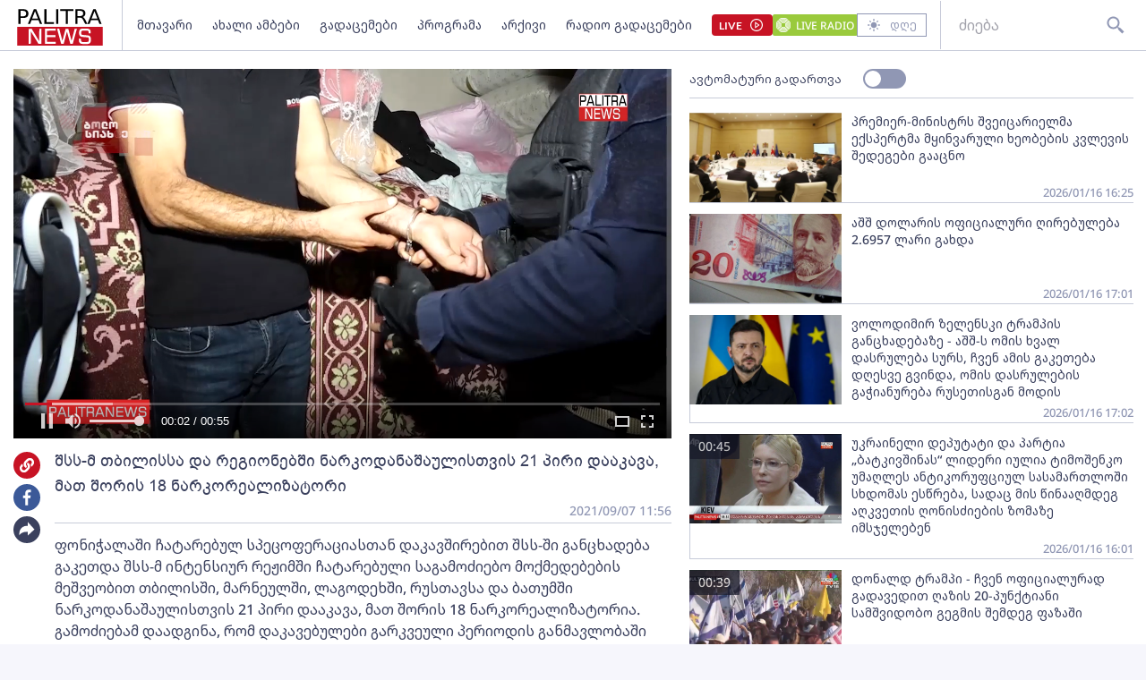

--- FILE ---
content_type: text/html; charset=utf-8
request_url: https://palitranews.ge/video/173791-shss-m-tbilissa-da-regionebshi-narkodanashaulistvis-21-piri-daakava-mat-shoris-18-narkorealizatori/
body_size: 5014
content:
<!DOCTYPE html>
<html lang="ka">

<head>
    <meta http-equiv="content-type" content="text/html; charset=utf-8" />

    <link rel="icon" type="image/png" href="/static/img/logos/logo-icon-32.png">

    <meta name="viewport" content="width=device-width, user-scalable=yes, initial-scale=1, height=device-height" />

    

    <meta name="robots" content="index, follow" />
    <meta name="referrer" content="strict-origin-when-cross-origin">

    <title>შსს-მ თბილისსა და რეგიონებში ნარკოდანაშაულისთვის 21 პირი დააკავა, მათ შორის 18 ნარკორეალიზატორი - Palitra News</title>

    <meta  name="title" content="შსს-მ თბილისსა და რეგიონებში ნარკოდანაშაულისთვის 21 პირი დააკავა, მათ შორის 18 ნარკორეალიზატორი" />
    <meta  name="image" content="https://video.ambebi.ge/files-6/2021/09-07//shss-m-tbilissa-da-regionebshi-narkodanashaulistvis-21-piri-daakava-mat-shoris-18-narkorealizatori-327207.jpg" />
    <meta  name="description" content="ფონიჭალაში ჩატარებულ სპეცოფერაციასთან დაკავშირებით შსს-ში განცხადება გაკეთდა შსს-მ ინტენსიურ რეჟიმში ჩატარებული საგამოძიებო მოქმედებების მეშვეობით თბილისში, მარნეულში, ლაგოდეხში, რუსთავსა და ბათუმში ნარკოდანაშაულისთვის 21 პირი დააკავა, მათ შორის 18 ნარკორეალიზატორია. გამოძიებამ დაადგინა, რომ დაკავებულები გარკვეული პერიოდის განმავლობაში ნარკოტიკებს სისტემატურად ყიდდნენ. ამასთან, სამართალდამცველებმა მათი საცხოვრებელი სახლის ჩხრეკისას ნივთმტკიცების სახით განსაკუთრებით დიდი რაოდენობის ნარკოტიკები ამოიღეს. დაკავებულებს რალი განსაკუთრებით დიდი და დიდი ოდენობით ნარკოტიკული საშუალებების უკანონო შეძენა-შენახვაში, უკანონო გასაღებასა და ჯგუფურად ჩადენილ უკანონო გასაღების მცდელობაში ედებათ. გამოძიება დაწყვებულია საქართველოს სისხლის სამართლის კოდექსის 260-ე მუხლით, რაც 8-20 წლამდე ან უვადო თავისუფლების აღკვეთას ითვალისწინებს." />
    <meta  name="keywords" content="" />
    <link  rel="canonical" href="https://palitranews.ge/video/173791-shss-m-tbilissa-da-regionebshi-narkodanashaulistvis-21-piri-daakava-mat-shoris-18-narkorealizatori/" />
    <meta  property="og:title" content="შსს-მ თბილისსა და რეგიონებში ნარკოდანაშაულისთვის 21 პირი დააკავა, მათ შორის 18 ნარკორეალიზატორი" />
    <meta  property="og:image" content="https://video.ambebi.ge/files-6/2021/09-07//shss-m-tbilissa-da-regionebshi-narkodanashaulistvis-21-piri-daakava-mat-shoris-18-narkorealizatori-327207.jpg" />
    <meta  property="og:image:secure_url" content="https://video.ambebi.ge/files-6/2021/09-07//shss-m-tbilissa-da-regionebshi-narkodanashaulistvis-21-piri-daakava-mat-shoris-18-narkorealizatori-327207.jpg" />
    <meta  property="og:description" content="ფონიჭალაში ჩატარებულ სპეცოფერაციასთან დაკავშირებით შსს-ში განცხადება გაკეთდა შსს-მ ინტენსიურ რეჟიმში ჩატარებული საგამოძიებო მოქმედებების მეშვეობით თბილისში, მარნეულში, ლაგოდეხში, რუსთავსა და ბათუმში ნარკოდანაშაულისთვის 21 პირი დააკავა, მათ შორის 18 ნარკორეალიზატორია. გამოძიებამ დაადგინა, რომ დაკავებულები გარკვეული პერიოდის განმავლობაში ნარკოტიკებს სისტემატურად ყიდდნენ. ამასთან, სამართალდამცველებმა მათი საცხოვრებელი სახლის ჩხრეკისას ნივთმტკიცების სახით განსაკუთრებით დიდი რაოდენობის ნარკოტიკები ამოიღეს. დაკავებულებს რალი განსაკუთრებით დიდი და დიდი ოდენობით ნარკოტიკული საშუალებების უკანონო შეძენა-შენახვაში, უკანონო გასაღებასა და ჯგუფურად ჩადენილ უკანონო გასაღების მცდელობაში ედებათ. გამოძიება დაწყვებულია საქართველოს სისხლის სამართლის კოდექსის 260-ე მუხლით, რაც 8-20 წლამდე ან უვადო თავისუფლების აღკვეთას ითვალისწინებს." />
    <meta  property="og:url" content="https://palitranews.ge/video/173791-shss-m-tbilissa-da-regionebshi-narkodanashaulistvis-21-piri-daakava-mat-shoris-18-narkorealizatori/" />
    <meta  property="og:type" content="website" />
    <meta  property="og:site_name" content="Palitra News" />
    <meta  property="og:locale" content="ka_GE" />
    <meta  name="twitter:title" content="შსს-მ თბილისსა და რეგიონებში ნარკოდანაშაულისთვის 21 პირი დააკავა, მათ შორის 18 ნარკორეალიზატორი" />
    <meta  name="twitter:image" content="https://video.ambebi.ge/files-6/2021/09-07//shss-m-tbilissa-da-regionebshi-narkodanashaulistvis-21-piri-daakava-mat-shoris-18-narkorealizatori-327207.jpg" />
    <meta  name="twitter:description" content="ფონიჭალაში ჩატარებულ სპეცოფერაციასთან დაკავშირებით შსს-ში განცხადება გაკეთდა შსს-მ ინტენსიურ რეჟიმში ჩატარებული საგამოძიებო მოქმედებების მეშვეობით თბილისში, მარნეულში, ლაგოდეხში, რუსთავსა და ბათუმში ნარკოდანაშაულისთვის 21 პირი დააკავა, მათ შორის 18 ნარკორეალიზატორია. გამოძიებამ დაადგინა, რომ დაკავებულები გარკვეული პერიოდის განმავლობაში ნარკოტიკებს სისტემატურად ყიდდნენ. ამასთან, სამართალდამცველებმა მათი საცხოვრებელი სახლის ჩხრეკისას ნივთმტკიცების სახით განსაკუთრებით დიდი რაოდენობის ნარკოტიკები ამოიღეს. დაკავებულებს რალი განსაკუთრებით დიდი და დიდი ოდენობით ნარკოტიკული საშუალებების უკანონო შეძენა-შენახვაში, უკანონო გასაღებასა და ჯგუფურად ჩადენილ უკანონო გასაღების მცდელობაში ედებათ. გამოძიება დაწყვებულია საქართველოს სისხლის სამართლის კოდექსის 260-ე მუხლით, რაც 8-20 წლამდე ან უვადო თავისუფლების აღკვეთას ითვალისწინებს." />
    <meta  name="twitter:domain" content="palitranews.ge" />
    


    


    

    <!-- Global site tag (gtag.js) - Google Analytics
    <script async src="https://www.googletagmanager.com/gtag/js?id=UA-88937936-1"></script>
    <script>
        window.dataLayer = window.dataLayer || [];

        function gtag() {
            dataLayer.push(arguments);
        }
        gtag('js', new Date());

        gtag('config', 'UA-88937936-1');
    </script> -->

    
    <!-- Google tag (gtag.js) -->
<script async src="https://www.googletagmanager.com/gtag/js?id=G-ZPL7BM79D1"></script>
<script>
  window.dataLayer = window.dataLayer || [];
  function gtag(){dataLayer.push(arguments);}
  gtag('js', new Date());

  gtag('config', 'G-ZPL7BM79D1');
</script><script type="text/javascript" src="//advertlinege.adocean.pl/files/js/ado.js"></script>
<script type="text/javascript">
/* (c)AdOcean 2003-2021 */
        if(typeof ado!=="object"){
            ado={};
            ado.config=ado.preview=ado.placement=ado.master=ado.slave=function(){};}
        ado.config({
            mode: "new", 
            xml: false, 
            consent: true, 
            characterEncoding: true});
            ado.preview({enabled: true});
</script>
<!-- start master -->
<script type="text/javascript">

const adokey = 'z9JRWckEHHuzRKwjFZt5PmaJ7uf1L5tA6rGI.raLeV7.J7'

ado.master({id: adokey, server: 'advertlinege.adocean.pl' });
</script>
<!--  end master  --><script>
(function(){
    const vast_xml_url = "https://advertlinege.adocean.pl/ad.xml?id=0jaalScToysKGfOS5Fp0Aem2YytgQxIBP0pJXQBfF.r.N7"

    window.ADLIST =  [
        {
            roll: "preRoll",
            vastTag: vast_xml_url,
            options: {
                tag: "preroll",
                index: 0,
            },
        },
        {
            roll: "midRoll",
            timer: 8,
            vastTag: vast_xml_url,
            options: {
                tag: "overlay",
                index: 0,
            },
        },
        {
            roll: "midRoll",
            timer: 41,
            vastTag: vast_xml_url,
            options: {
                tag: "overlay",
                index: 0,
            },
        },
        {
            roll: "midRoll",
            timer: 75,
            vastTag: vast_xml_url,
            options: {
                tag: "overlay",
                index: 0,
            },
        },
    ]
})()
</script><div id="fb-root"></div>
<script async defer crossorigin="anonymous" src="https://connect.facebook.net/ka_GE/sdk.js#xfbml=1&version=v12.0" nonce="ZggGwULX"></script><script defer id="exco-sdk" src="https://embed.ex.co/sdk.js"></script>
<script defer id="apester-sdk" src="https://static.apester.com/js/sdk/latest/apester-sdk.js"></script><script async src="https://h5p.org/sites/all/modules/h5p/library/js/h5p-resizer.js"></script><script async src="//www.instagram.com/embed.js"></script><script>
    window.CONST_LINKS = Object.freeze({
        "RADIO_URL": "http://radiopalitra.ge/?from=palitranews.ge",
        "BPN_URL": "//bpn.ge/?from=palitranews.ge",
        "FB_PAGE_URL": "https://www.facebook.com/PalitranewsTV",
        "PALITRANEWS_STREAM_LINK": "https://live.palitranews.ge/hls/palitratv/index.m3u8",
        "PALITRANEWS_LIVE_LINK": "//live.palitranews.ge/"
    })
</script><script>

!function(f,b,e,v,n,t,s)

{if(f.fbq)return;n=f.fbq=function(){n.callMethod?

n.callMethod.apply(n,arguments):n.queue.push(arguments)};

if(!f._fbq)f._fbq=n;n.push=n;n.loaded=!0;n.version='2.0';

n.queue=[];t=b.createElement(e);t.async=!0;

t.src=v;s=b.getElementsByTagName(e)[0];

s.parentNode.insertBefore(t,s)}(window, document,'script',

'https://connect.facebook.net/en_US/fbevents.js');

fbq('init', '701020581767789');

fbq('track', 'PageView');

</script>

<noscript><img height="1" width="1" style="display:none"

src="https://www.facebook.com/tr?id=701020581767789&ev=PageView&noscript=1"

/></noscript><!-- Meta Pixel Code -->
<script>
!function(f,b,e,v,n,t,s)
{if(f.fbq)return;n=f.fbq=function(){n.callMethod?
n.callMethod.apply(n,arguments):n.queue.push(arguments)};
if(!f._fbq)f._fbq=n;n.push=n;n.loaded=!0;n.version='2.0';
n.queue=[];t=b.createElement(e);t.async=!0;
t.src=v;s=b.getElementsByTagName(e)[0];
s.parentNode.insertBefore(t,s)}(window, document,'script',
'https://connect.facebook.net/en_US/fbevents.js');
fbq('init', '567091472295426');
fbq('track', 'PageView');
</script>
<noscript><img height="1" width="1" style="display:none"
src="https://www.facebook.com/tr?id=567091472295426&ev=PageView&noscript=1"
/></noscript>
<!-- End Meta Pixel Code --><script src="https://cdn.admixer.net/scripts3/loader2.js" async data-sender="admixer" data-inv="//inv-nets.admixer.net/" data-r="always" data-bundle="desktop"></script>

    

    <script>
        window.CONST = Object.freeze({
            media_url: "/media/",
            static_url: "/static/",
            now: "2026-01-16T17:17:43+0400",
            nowStamp: "1768569463501",
            csrfmiddlewaretoken: "y4lZC7E0BgiNp1H3pGsqQHvcfOKATCY8ZCwEnquXinm6cramdsFyLCMRKiuWhZcA"
        })
    </script>

    <link rel="stylesheet" href="/static/fluidplayer/fluidplayer.css">
    <script src="/static/fluidplayer/fluidplayer.min.js"></script>
    <script src="/static/fluidplayer/hls.min.js"></script>


    <link rel="stylesheet" href="/static/bundle/main.gjnhnvs2q2mjrbd.css">

</head>

<body>
    


    <div id="admixer_async_657421033" data-zone="8397631c-a17f-49a1-b36f-c3607df7361e" data-sender="admixer"></div> <script>(window.globalAmlAds = window.globalAmlAds || []).push('admixer_async_657421033')</script>

    <div id="app"></div>

    <div class="server-side-render" hidden>
        

<h1>შსს-მ თბილისსა და რეგიონებში ნარკოდანაშაულისთვის 21 პირი დააკავა, მათ შორის 18 ნარკორეალიზატორი - Palitra News</h1>








<div itemscope itemid="#article-173791">
    <a href="/video/173791-shss-m-tbilissa-da-regionebshi-narkodanashaulistvis-21-piri-daakava-mat-shoris-18-narkorealizatori/" itemprop="url">
        <h2 itemprop="name">შსს-მ თბილისსა და რეგიონებში ნარკოდანაშაულისთვის 21 პირი დააკავა, მათ შორის 18 ნარკორეალიზატორი</h2>
    </a>
    <meta itemprop="datePublished" content="2021-09-07">
    <time datetime="2021-09-07T11:56:32+0400">2021-09-07 11:56:32+04:00</time>
    <link itemprop="video" href="https://video.ambebi.ge/files-6/2021/09-07//shss-m-tbilissa-da-regionebshi-narkodanashaulistvis-21-piri-daakava-mat-shoris-18-narkorealizatori-327207.mp4" />
    <link itemprop="image" href="https://video.ambebi.ge/files-6/2021/09-07//shss-m-tbilissa-da-regionebshi-narkodanashaulistvis-21-piri-daakava-mat-shoris-18-narkorealizatori-327207.jpg" />

    <div itemprop="description"><p>ფონიჭალაში ჩატარებულ სპეცოფერაციასთან დაკავშირებით შსს-ში განცხადება გაკეთდა შსს-მ ინტენსიურ რეჟიმში ჩატარებული საგამოძიებო მოქმედებების მეშვეობით თბილისში, მარნეულში, ლაგოდეხში, რუსთავსა და ბათუმში ნარკოდანაშაულისთვის 21 პირი დააკავა, მათ შორის 18 ნარკორეალიზატორია. გამოძიებამ დაადგინა, რომ დაკავებულები გარკვეული პერიოდის განმავლობაში ნარკოტიკებს სისტემატურად ყიდდნენ.</p> <p>ამასთან, სამართალდამცველებმა მათი საცხოვრებელი სახლის ჩხრეკისას ნივთმტკიცების სახით განსაკუთრებით დიდი რაოდენობის ნარკოტიკები ამოიღეს. დაკავებულებს რალი განსაკუთრებით დიდი და დიდი ოდენობით ნარკოტიკული საშუალებების უკანონო შეძენა-შენახვაში, უკანონო გასაღებასა და ჯგუფურად ჩადენილ უკანონო გასაღების მცდელობაში ედებათ.</p> <p>გამოძიება დაწყვებულია საქართველოს სისხლის სამართლის კოდექსის 260-ე მუხლით, რაც 8-20 წლამდე ან უვადო თავისუფლების აღკვეთას ითვალისწინებს.</p></div>
</div>




    </div>


    
    


    

    <script type="module" src="/static/bundle/es-gjnhnvs2q2mjrbd/main.js"></script>

    <script nomodule src="/static/js/require.min.js"></script>
    <script nomodule>
        requirejs.config({
            baseUrl: "/static",
        });
        requirejs(["/static/bundle/amd-gjnhnvs2q2mjrbd/main.js"]);
    </script>
    


    <div style="display:none;">
    <script async src="//counter.top.ge/counter.js"></script>
    <div id="top-ge-counter-container" data-site-id="107190"></div>
</div>



<script>
window.addEventListener("dcomponent-footer-mounted", (e) => {
    setTimeout(() => {
        const topge = document.querySelector('#top-ge-counter-container')
        const topgeDivs = document.querySelectorAll("footer #top-ge")
        console.log({topgeDivs, topge})
        
        if (!topge) return console.warn("can't find topge id");
        if (!Array.from(topgeDivs).length) return console.log("can't find topgeDiv");

        topgeDivs.forEach((el,index) => {
            console.log({el, index})
            const target = index > 0
                ? topge.cloneNode(true)
                : topge
            el.appendChild(target)
        })
    },1000)
})
</script><script>
    window.ado_count = 0
    window.addEventListener('route-changed', () => {
        console.log("-> ROUTE CHANGED")
        let ado_master_key;
        try {
            if (ado.masterSlaves) {
                console.log("--> masterSlaves FOUND")
                ado_master_key = Object.keys(ado.masterSlaves)[0];
                if (ado_master_key) {
                    ado.refresh(ado_master_key);
                    window.ado_count += 1;
                    console.log("---> ado_master_key FOUND", window.ado_count);
                }
            } else {
                console.log("- ado.masterSlaves NOT FOUND")
            }
        } catch (e) {
            console.warn(e);
        }
    });
</script><script>
    window.addEventListener("dcomponent-article-bottom-mounted", (e) => {

        const div = e.detail;
        /*

        const key = "4157e8a8-a591-4c6d-a1ca-146d16f298ae"

        const el = document.createElement("div")

        el.setAttribute("data-placement-id", key)
        el.setAttribute("data-container", "exco-placement")

        el.setAttribute("data-show-share", "false")
        el.setAttribute("data-show-info", "false")

        el.className = "exco"

        div.appendChild(el)

        Playbuzz.render()
        */

        const render = () => {
            var playBuzz = {
                html: '<div class="exco" data-id="4157e8a8-a591-4c6d-a1ca-146d16f298ae" data-show-share="false" data-show-info="false"></div>',
                func: function(){
                    var id = 'exco-sdk'
                    var scriptEl = document.querySelector(id);

                    if(scriptEl){
                        scriptEl.remove();
                    };
                    scriptEl = document.createElement('script');
                    scriptEl.id = id;
                    scriptEl.src = 'https://embed.ex.co/sdk.js';

                    document.body.appendChild(scriptEl);
                }
            }

            div.innerHTML = playBuzz.html

            playBuzz.func();
            

        }

        render()

    })
</script><script src="https://myquiz.ge/static/pollwidgets/palettepq_sdk.js?v=3"></script>

<script>
document.addEventListener('DOMContentLoaded', (event) => {
    setTimeout(() => {
        initQuiz();
    }, 3000);
});

window.addEventListener('route-change', function(e) {
    setTimeout(() => {
        initQuiz(true);
    }, 1000);
});
</script><style>
.article__content p {
    margin-bottom: 8px;
}

.main-article .title {
    width: 100%;
}
</style><script>
    document.addEventListener("DOMContentLoaded", function () {
        const fix = () => {
            const atag = Array.from(document.querySelectorAll("footer a")).find(
                (a) => a.hostname.indexOf("adline.ge") != -1
            );

            atag.onclick = function (e) {
                e.preventDefault();
                window.open(atag.href);
            };
        };

        setTimeout(fix, 500);
    });
</script>

</body>

</html>

--- FILE ---
content_type: application/javascript
request_url: https://palitranews.ge/static/bundle/es-gjnhnvs2q2mjrbd/Default-85a9d57a.js
body_size: 2325
content:
function t(n){return t="function"==typeof Symbol&&"symbol"==typeof Symbol.iterator?function(t){return typeof t}:function(t){return t&&"function"==typeof Symbol&&t.constructor===Symbol&&t!==Symbol.prototype?"symbol":typeof t},t(n)}function n(t,n){for(var r=0;r<n.length;r++){var e=n[r];e.enumerable=e.enumerable||!1,e.configurable=!0,"value"in e&&(e.writable=!0),Object.defineProperty(t,e.key,e)}}function r(t,n){return r=Object.setPrototypeOf?Object.setPrototypeOf.bind():function(t,n){return t.__proto__=n,t},r(t,n)}function e(t){var n=function(){if("undefined"==typeof Reflect||!Reflect.construct)return!1;if(Reflect.construct.sham)return!1;if("function"==typeof Proxy)return!0;try{return Boolean.prototype.valueOf.call(Reflect.construct(Boolean,[],(function(){}))),!0}catch(t){return!1}}();return function(){var r,e=c(t);if(n){var i=c(this).constructor;r=Reflect.construct(e,arguments,i)}else r=e.apply(this,arguments);return o(this,r)}}function o(n,r){if(r&&("object"===t(r)||"function"==typeof r))return r;if(void 0!==r)throw new TypeError("Derived constructors may only return object or undefined");return i(n)}function i(t){if(void 0===t)throw new ReferenceError("this hasn't been initialised - super() hasn't been called");return t}function c(t){return c=Object.setPrototypeOf?Object.getPrototypeOf.bind():function(t){return t.__proto__||Object.getPrototypeOf(t)},c(t)}function u(t,n){return function(t){if(Array.isArray(t))return t}(t)||function(t,n){var r=null==t?null:"undefined"!=typeof Symbol&&t[Symbol.iterator]||t["@@iterator"];if(null==r)return;var e,o,i=[],c=!0,u=!1;try{for(r=r.call(t);!(c=(e=r.next()).done)&&(i.push(e.value),!n||i.length!==n);c=!0);}catch(t){u=!0,o=t}finally{try{c||null==r.return||r.return()}finally{if(u)throw o}}return i}(t,n)||function(t,n){if(!t)return;if("string"==typeof t)return f(t,n);var r=Object.prototype.toString.call(t).slice(8,-1);"Object"===r&&t.constructor&&(r=t.constructor.name);if("Map"===r||"Set"===r)return Array.from(t);if("Arguments"===r||/^(?:Ui|I)nt(?:8|16|32)(?:Clamped)?Array$/.test(r))return f(t,n)}(t,n)||function(){throw new TypeError("Invalid attempt to destructure non-iterable instance.\nIn order to be iterable, non-array objects must have a [Symbol.iterator]() method.")}()}function f(t,n){(null==n||n>t.length)&&(n=t.length);for(var r=0,e=new Array(n);r<n;r++)e[r]=t[r];return e}import{S as a,i as l,s,F as p,j as m,l as y,a as b,n as d,t as h,p as v,f as g,x as w,c as j,m as O,d as $,g as S,h as x,k as _,R as P,T as A}from"./main-1bd09f12.js";import{N as R}from"./NewsCard-7f86e6dc.js";import{S as T}from"./SectionTitle-9f912647.js";import"./AllShare-13baac16.js";import"./time-80a1ad3e.js";import"./Image-701511d5.js";function E(t,n,r){var e=t.slice();return e[1]=n[r],e[3]=r,e}function C(t){var n;return{c:function(){(n=g("p")).textContent="asd"},m:function(t,r){m(t,n,r)},p:w,i:w,o:w,d:function(t){t&&v(n)}}}function I(t){var n,r,e,o,i,c=[],u=new Map;r=new T({props:{show_title:t[0].show_title,title:t[0].title,title2:"ყველა",url1:t[0].url,border2:!0,class:"mb-4 hidden md:flex"}});for(var f=t[0].items,a=function(t){return t[3]},l=0;l<f.length;l+=1){var s=E(t,f,l),p=a(s);u.set(p,c[l]=k(p,s))}return{c:function(){n=g("section"),j(r.$$.fragment),e=S(),o=g("div");for(var t=0;t<c.length;t+=1)c[t].c();x(o,"class","flex flex-wrap gap-x-5 ")},m:function(t,u){m(t,n,u),O(r,n,null),_(n,e),_(n,o);for(var f=0;f<c.length;f+=1)c[f].m(o,null);i=!0},p:function(t,n){var e={};1&n&&(e.show_title=t[0].show_title),1&n&&(e.title=t[0].title),1&n&&(e.url1=t[0].url),r.$set(e),1&n&&(f=t[0].items,y(),c=P(c,n,a,1,t,f,u,o,A,k,null,E),d())},i:function(t){if(!i){h(r.$$.fragment,t);for(var n=0;n<f.length;n+=1)h(c[n]);i=!0}},o:function(t){b(r.$$.fragment,t);for(var n=0;n<c.length;n+=1)b(c[n]);i=!1},d:function(t){t&&v(n),$(r);for(var e=0;e<c.length;e+=1)c[e].d()}}}function k(t,n){var r,e,o;return e=new R({props:{item:n[1],class:"mb-[30px] newscard-".concat(n[3]>3?"big":"sm")}}),{key:t,first:null,c:function(){r=p(),j(e.$$.fragment),this.first=r},m:function(t,n){m(t,r,n),O(e,t,n),o=!0},p:function(t,r){n=t;var o={};1&r&&(o.item=n[1]),1&r&&(o.class="mb-[30px] newscard-".concat(n[3]>3?"big":"sm")),e.$set(o)},i:function(t){o||(h(e.$$.fragment,t),o=!0)},o:function(t){b(e.$$.fragment,t),o=!1},d:function(t){t&&v(r),$(e,t)}}}function N(t){var n,r,e,o,i=[I,C],c=[];function f(t,n){return t[0]?0:1}return n=f(t),r=c[n]=i[n](t),{c:function(){r.c(),e=p()},m:function(t,r){c[n].m(t,r),m(t,e,r),o=!0},p:function(t,o){var a=u(o,1)[0],l=n;(n=f(t))===l?c[n].p(t,a):(y(),b(c[l],1,1,(function(){c[l]=null})),d(),(r=c[n])?r.p(t,a):(r=c[n]=i[n](t)).c(),h(r,1),r.m(e.parentNode,e))},i:function(t){o||(h(r),o=!0)},o:function(t){b(r),o=!1},d:function(t){c[n].d(t),t&&v(e)}}}function B(t,n,r){var e=n.citem;return t.$$set=function(t){"citem"in t&&r(0,e=t.citem)},[e]}var M=function(t){!function(t,n){if("function"!=typeof n&&null!==n)throw new TypeError("Super expression must either be null or a function");t.prototype=Object.create(n&&n.prototype,{constructor:{value:t,writable:!0,configurable:!0}}),Object.defineProperty(t,"prototype",{writable:!1}),n&&r(t,n)}(p,a);var o,c,u,f=e(p);function p(t){var n;return function(t,n){if(!(t instanceof n))throw new TypeError("Cannot call a class as a function")}(this,p),n=f.call(this),l(i(n),t,B,N,s,{citem:0}),n}return o=p,c&&n(o.prototype,c),u&&n(o,u),Object.defineProperty(o,"prototype",{writable:!1}),o}();export{M as default};


--- FILE ---
content_type: image/svg+xml
request_url: https://palitranews.ge/static/icons/buttons/up.svg?type=svg
body_size: 1081
content:
<svg width="48" height="48" viewBox="0 0 48 48" fill="none" xmlns="http://www.w3.org/2000/svg">
<g filter="url(#filter0_d_381_9865)">
<rect x="4.25" y="2.25" width="39.5" height="39.5" fill="white" stroke="#9097B4" stroke-width="0.5"/>
<path d="M15.5 24.805L17.4975 26.8025L24 20.3142L30.5025 26.8025L32.5 24.805L24 16.305L15.5 24.805Z" fill="#3B415E"/>
</g>
<defs>
<filter id="filter0_d_381_9865" x="0" y="0" width="48" height="48" filterUnits="userSpaceOnUse" color-interpolation-filters="sRGB">
<feFlood flood-opacity="0" result="BackgroundImageFix"/>
<feColorMatrix in="SourceAlpha" type="matrix" values="0 0 0 0 0 0 0 0 0 0 0 0 0 0 0 0 0 0 127 0" result="hardAlpha"/>
<feOffset dy="2"/>
<feGaussianBlur stdDeviation="2"/>
<feComposite in2="hardAlpha" operator="out"/>
<feColorMatrix type="matrix" values="0 0 0 0 0.230694 0 0 0 0 0.253356 0 0 0 0 0.366667 0 0 0 0.1 0"/>
<feBlend mode="normal" in2="BackgroundImageFix" result="effect1_dropShadow_381_9865"/>
<feBlend mode="normal" in="SourceGraphic" in2="effect1_dropShadow_381_9865" result="shape"/>
</filter>
</defs>
</svg>


--- FILE ---
content_type: application/javascript
request_url: https://palitranews.ge/static/fluidplayer/fluidplayer.min.js
body_size: 31680
content:
var fluidPlayer=function(){"use strict";function e(t){return e="function"==typeof Symbol&&"symbol"==typeof Symbol.iterator?function(e){return typeof e}:function(e){return e&&"function"==typeof Symbol&&e.constructor===Symbol&&e!==Symbol.prototype?"symbol":typeof e},e(t)}function t(e,t){(null==t||t>e.length)&&(t=e.length);for(var n=0,o=new Array(t);n<t;n++)o[n]=e[n];return o}function n(e,n){var o="undefined"!=typeof Symbol&&e[Symbol.iterator]||e["@@iterator"];if(!o){if(Array.isArray(e)||(o=function(e,n){if(e){if("string"==typeof e)return t(e,n);var o=Object.prototype.toString.call(e).slice(8,-1);return"Object"===o&&e.constructor&&(o=e.constructor.name),"Map"===o||"Set"===o?Array.from(e):"Arguments"===o||/^(?:Ui|I)nt(?:8|16|32)(?:Clamped)?Array$/.test(o)?t(e,n):void 0}}(e))||n&&e&&"number"==typeof e.length){o&&(e=o);var i=0,a=function(){};return{s:a,n:function(){return i>=e.length?{done:!0}:{done:!1,value:e[i++]}},e:function(e){throw e},f:a}}throw new TypeError("Invalid attempt to iterate non-iterable instance.\nIn order to be iterable, non-array objects must have a [Symbol.iterator]() method.")}var r,l=!0,d=!1;return{s:function(){o=o.call(e)},n:function(){var e=o.next();return l=e.done,e},e:function(e){d=!0,r=e},f:function(){try{l||null==o.return||o.return()}finally{if(d)throw r}}}}var o="undefined"!=typeof globalThis?globalThis:"undefined"!=typeof window?window:"undefined"!=typeof global?global:"undefined"!=typeof self?self:{};var i={exports:{}};i.exports=function(){function t(t){var n=e(t);return null!==t&&("object"===n||"function"===n)}function n(e){return"function"==typeof e}var i=Array.isArray?Array.isArray:function(e){return"[object Array]"===Object.prototype.toString.call(e)},a=0,r=void 0,l=void 0,d=function(e,t){P[a]=e,P[a+1]=t,2===(a+=2)&&(l?l(C):A())};function s(e){l=e}function u(e){d=e}var c="undefined"!=typeof window?window:void 0,p=c||{},f=p.MutationObserver||p.WebKitMutationObserver,m="undefined"==typeof self&&"undefined"!=typeof process&&"[object process]"==={}.toString.call(process),y="undefined"!=typeof Uint8ClampedArray&&"undefined"!=typeof importScripts&&"undefined"!=typeof MessageChannel;function v(){return function(){return process.nextTick(C)}}function g(){return void 0!==r?function(){r(C)}:b()}function h(){var e=0,t=new f(C),n=document.createTextNode("");return t.observe(n,{characterData:!0}),function(){n.data=e=++e%2}}function _(){var e=new MessageChannel;return e.port1.onmessage=C,function(){return e.port2.postMessage(0)}}function b(){var e=setTimeout;return function(){return e(C,1)}}var P=new Array(1e3);function C(){for(var e=0;e<a;e+=2)(0,P[e])(P[e+1]),P[e]=void 0,P[e+1]=void 0;a=0}function E(){try{var e=Function("return this")().require("vertx");return r=e.runOnLoop||e.runOnContext,g()}catch(e){return b()}}var A=void 0;function w(e,t){var n=this,o=new this.constructor(T);void 0===o[I]&&Q(o);var i=n._state;if(i){var a=arguments[i-1];d((function(){return z(i,o,a,n._result)}))}else W(n,o,e,t);return o}function L(t){var n=this;if(t&&"object"===e(t)&&t.constructor===n)return t;var o=new n(T);return F(o,t),o}A=m?v():f?h():y?_():void 0===c?E():b();var I=Math.random().toString(36).substring(2);function T(){}var k=void 0,O=1,R=2;function V(){return new TypeError("You cannot resolve a promise with itself")}function S(){return new TypeError("A promises callback cannot return that same promise.")}function B(e,t,n,o){try{e.call(t,n,o)}catch(e){return e}}function N(e,t,n){d((function(e){var o=!1,i=B(n,t,(function(n){o||(o=!0,t!==n?F(e,n):U(e,n))}),(function(t){o||(o=!0,H(e,t))}),"Settle: "+(e._label||" unknown promise"));!o&&i&&(o=!0,H(e,i))}),e)}function M(e,t){t._state===O?U(e,t._result):t._state===R?H(e,t._result):W(t,void 0,(function(t){return F(e,t)}),(function(t){return H(e,t)}))}function x(e,t,o){t.constructor===e.constructor&&o===w&&t.constructor.resolve===L?M(e,t):void 0===o?U(e,t):n(o)?N(e,t,o):U(e,t)}function F(e,n){if(e===n)H(e,V());else if(t(n)){var o=void 0;try{o=n.then}catch(t){return void H(e,t)}x(e,n,o)}else U(e,n)}function D(e){e._onerror&&e._onerror(e._result),j(e)}function U(e,t){e._state===k&&(e._result=t,e._state=O,0!==e._subscribers.length&&d(j,e))}function H(e,t){e._state===k&&(e._state=R,e._result=t,d(D,e))}function W(e,t,n,o){var i=e._subscribers,a=i.length;e._onerror=null,i[a]=t,i[a+O]=n,i[a+R]=o,0===a&&e._state&&d(j,e)}function j(e){var t=e._subscribers,n=e._state;if(0!==t.length){for(var o=void 0,i=void 0,a=e._result,r=0;r<t.length;r+=3)o=t[r],i=t[r+n],o?z(n,o,i,a):i(a);e._subscribers.length=0}}function z(e,t,o,i){var a=n(o),r=void 0,l=void 0,d=!0;if(a){try{r=o(i)}catch(e){d=!1,l=e}if(t===r)return void H(t,S())}else r=i;t._state!==k||(a&&d?F(t,r):!1===d?H(t,l):e===O?U(t,r):e===R&&H(t,r))}function q(e,t){try{t((function(t){F(e,t)}),(function(t){H(e,t)}))}catch(t){H(e,t)}}var X=0;function K(){return X++}function Q(e){e[I]=X++,e._state=void 0,e._result=void 0,e._subscribers=[]}function J(){return new Error("Array Methods must be provided an Array")}var G=function(){function e(e,t){this._instanceConstructor=e,this.promise=new e(T),this.promise[I]||Q(this.promise),i(t)?(this.length=t.length,this._remaining=t.length,this._result=new Array(this.length),0===this.length?U(this.promise,this._result):(this.length=this.length||0,this._enumerate(t),0===this._remaining&&U(this.promise,this._result))):H(this.promise,J())}return e.prototype._enumerate=function(e){for(var t=0;this._state===k&&t<e.length;t++)this._eachEntry(e[t],t)},e.prototype._eachEntry=function(e,t){var n=this._instanceConstructor,o=n.resolve;if(o===L){var i=void 0,a=void 0,r=!1;try{i=e.then}catch(e){r=!0,a=e}if(i===w&&e._state!==k)this._settledAt(e._state,t,e._result);else if("function"!=typeof i)this._remaining--,this._result[t]=e;else if(n===ne){var l=new n(T);r?H(l,a):x(l,e,i),this._willSettleAt(l,t)}else this._willSettleAt(new n((function(t){return t(e)})),t)}else this._willSettleAt(o(e),t)},e.prototype._settledAt=function(e,t,n){var o=this.promise;o._state===k&&(this._remaining--,e===R?H(o,n):this._result[t]=n),0===this._remaining&&U(o,this._result)},e.prototype._willSettleAt=function(e,t){var n=this;W(e,void 0,(function(e){return n._settledAt(O,t,e)}),(function(e){return n._settledAt(R,t,e)}))},e}();function Y(e){return new G(this,e).promise}function $(e){var t=this;return i(e)?new t((function(n,o){for(var i=e.length,a=0;a<i;a++)t.resolve(e[a]).then(n,o)})):new t((function(e,t){return t(new TypeError("You must pass an array to race."))}))}function Z(e){var t=new this(T);return H(t,e),t}function ee(){throw new TypeError("You must pass a resolver function as the first argument to the promise constructor")}function te(){throw new TypeError("Failed to construct 'Promise': Please use the 'new' operator, this object constructor cannot be called as a function.")}var ne=function(){function e(t){this[I]=K(),this._result=this._state=void 0,this._subscribers=[],T!==t&&("function"!=typeof t&&ee(),this instanceof e?q(this,t):te())}return e.prototype.catch=function(e){return this.then(null,e)},e.prototype.finally=function(e){var t=this,o=t.constructor;return n(e)?t.then((function(t){return o.resolve(e()).then((function(){return t}))}),(function(t){return o.resolve(e()).then((function(){throw t}))})):t.then(e,e)},e}();function oe(){var e=void 0;if(void 0!==o)e=o;else if("undefined"!=typeof self)e=self;else try{e=Function("return this")()}catch(e){throw new Error("polyfill failed because global object is unavailable in this environment")}var t=e.Promise;if(t){var n=null;try{n=Object.prototype.toString.call(t.resolve())}catch(e){}if("[object Promise]"===n&&!t.cast)return}e.Promise=ne}return ne.prototype.then=w,ne.all=Y,ne.race=$,ne.resolve=L,ne.reject=Z,ne._setScheduler=s,ne._setAsap=u,ne._asap=d,ne.polyfill=oe,ne.Promise=ne,ne}();var a=i.exports;function r(e,t){var n=!(null==t||!t.find((function(t){return e>=t.start&&e<=t.end})));return n&&console.warn("REJECTED: Current Timestamp(".concat(e,")"),t),n}"function"!=typeof Object.assign&&Object.defineProperty(Object,"assign",{value:function(e,t){if(null==e)throw new TypeError("Cannot convert undefined or null to object");for(var n=Object(e),o=1;o<arguments.length;o++){var i=arguments[o];if(null!=i)for(var a in i)Object.prototype.hasOwnProperty.call(i,a)&&(n[a]=i[a])}return n},writable:!0,configurable:!0}),function(){if("function"==typeof window.CustomEvent)return!1;function e(e,t){t=t||{bubbles:!1,cancelable:!1,detail:void 0};var n=document.createEvent("CustomEvent");return n.initCustomEvent(e,t.bubbles,t.cancelable,t.detail),n}e.prototype=window.Event.prototype,window.CustomEvent=e}(),[Element.prototype,CharacterData.prototype,DocumentType.prototype].forEach((function(e){e.hasOwnProperty("remove")||Object.defineProperty(e,"remove",{configurable:!0,enumerable:!0,writable:!0,value:function(){null!==this.parentNode&&this.parentNode.removeChild(this)}})})),a.polyfill(),"undefined"==typeof window||window.dashjs||(window.dashjs={skipAutoCreate:!0,isDefaultSubject:!0});var l=[function(e,t){var n={AdStarted:function(){return e.onStartVpaidAd},AdStopped:function(){return e.onStopVpaidAd},AdSkipped:function(){return e.onSkipVpaidAd},AdLoaded:function(){return e.onVpaidAdLoaded},AdLinearChange:function(){return e.onVpaidAdLinearChange},AdSizeChange:function(){return e.onVpaidAdSizeChange},AdExpandedChange:function(){return e.onVpaidAdExpandedChange},AdSkippableStateChange:function(){return e.onVpaidAdSkippableStateChange},AdDurationChange:function(){return e.onVpaidAdDurationChange},AdRemainingTimeChange:function(){return e.onVpaidAdRemainingTimeChange},AdVolumeChange:function(){return e.onVpaidAdVolumeChange},AdImpression:function(){return e.onVpaidAdImpression},AdClickThru:function(){return e.onVpaidAdClickThru},AdInteraction:function(){return e.onVpaidAdInteraction},AdVideoStart:function(){return e.onVpaidAdVideoStart},AdVideoFirstQuartile:function(){return e.onVpaidAdVideoFirstQuartile},AdVideoMidpoint:function(){return e.onVpaidAdVideoMidpoint},AdVideoThirdQuartile:function(){return e.onVpaidAdVideoThirdQuartile},AdVideoComplete:function(){return e.onVpaidAdVideoComplete},AdUserAcceptInvitation:function(){return e.onVpaidAdUserAcceptInvitation},AdUserMinimize:function(){return e.onVpaidAdUserMinimize},AdUserClose:function(){return e.onVpaidAdUserClose},AdPaused:function(){return e.onVpaidAdPaused},AdPlaying:function(){return e.onVpaidAdPlaying},AdError:function(){return e.onVpaidAdError},AdLog:function(){return e.onVpaidAdLog}};e.checkVPAIDInterface=function(e){var t=e;return!!(t.handshakeVersion&&"function"==typeof t.handshakeVersion&&t.initAd&&"function"==typeof t.initAd&&t.startAd&&"function"==typeof t.startAd&&t.stopAd&&"function"==typeof t.stopAd&&t.skipAd&&"function"==typeof t.skipAd&&t.resizeAd&&"function"==typeof t.resizeAd&&t.pauseAd&&"function"==typeof t.pauseAd&&t.resumeAd&&"function"==typeof t.resumeAd&&t.expandAd&&"function"==typeof t.expandAd&&t.collapseAd&&"function"==typeof t.collapseAd&&t.subscribe&&"function"==typeof t.subscribe&&t.unsubscribe&&"function"==typeof t.unsubscribe)},e.onVpaidAdPaused=function(){e.vpaidTimeoutTimerClear(),e.debugMessage("onAdPaused")},e.onVpaidAdPlaying=function(){e.vpaidTimeoutTimerClear(),e.debugMessage("onAdPlaying")},e.onVpaidAdError=function(t){e.debugMessage("onAdError: "+t),e.vpaidTimeoutTimerClear(),e.onVpaidEnded()},e.onVpaidAdLog=function(t){e.debugMessage("onAdLog: "+t)},e.onVpaidAdUserAcceptInvitation=function(){e.debugMessage("onAdUserAcceptInvitation")},e.onVpaidAdUserMinimize=function(){e.debugMessage("onAdUserMinimize")},e.onVpaidAdUserClose=function(){e.debugMessage("onAdUserClose")},e.onVpaidAdSkippableStateChange=function(){e.vpaidAdUnit&&e.debugMessage("Ad Skippable State Changed to: "+e.vpaidAdUnit.getAdSkippableState())},e.onVpaidAdExpandedChange=function(){e.vpaidAdUnit&&e.debugMessage("Ad Expanded Changed to: "+e.vpaidAdUnit.getAdExpanded())},e.getVpaidAdExpanded=function(){if(e.debugMessage("getAdExpanded"),e.vpaidAdUnit)return e.vpaidAdUnit.getAdExpanded()},e.getVpaidAdSkippableState=function(){if(e.debugMessage("getAdSkippableState"),e.vpaidAdUnit)return e.vpaidAdUnit.getAdSkippableState()},e.onVpaidAdSizeChange=function(){e.vpaidAdUnit&&e.debugMessage("Ad size changed to: w="+e.vpaidAdUnit.getAdWidth()+" h="+e.vpaidAdUnit.getAdHeight())},e.onVpaidAdDurationChange=function(){e.vpaidAdUnit&&e.debugMessage("Ad Duration Changed to: "+e.vpaidAdUnit.getAdDuration())},e.onVpaidAdRemainingTimeChange=function(){e.vpaidAdUnit&&e.debugMessage("Ad Remaining Time Changed to: "+e.vpaidAdUnit.getAdRemainingTime())},e.getVpaidAdRemainingTime=function(){if(e.debugMessage("getAdRemainingTime"),e.vpaidAdUnit)return e.vpaidAdUnit.getAdRemainingTime()},e.onVpaidAdImpression=function(){e.debugMessage("Ad Impression"),e.trackSingleEvent("impression")},e.onVpaidAdClickThru=function(t,n,o){e.debugMessage("Clickthrough portion of the ad was clicked"),o&&window.open(e.vastOptions.clickthroughUrl),e.pauseVpaidAd(),e.callUris(e.vastOptions.clicktracking)},e.onVpaidAdInteraction=function(t){e.debugMessage("A non-clickthrough event has occured")},e.onVpaidAdVideoStart=function(){e.debugMessage("Video 0% completed"),e.trackSingleEvent("start")},e.onVpaidAdVideoFirstQuartile=function(){e.debugMessage("Video 25% completed"),e.trackSingleEvent("firstQuartile")},e.onVpaidAdVideoMidpoint=function(){e.debugMessage("Video 50% completed"),e.trackSingleEvent("midpoint")},e.onVpaidAdVideoThirdQuartile=function(){e.debugMessage("Video 75% completed"),e.trackSingleEvent("thirdQuartile")},e.onVpaidAdVideoComplete=function(){e.debugMessage("Video 100% completed"),e.trackSingleEvent("complete")},e.onVpaidAdLinearChange=function(){var t=document.getElementsByClassName("fluid_vpaidNonLinear_ad")[0],n=document.getElementById("close_button_"+e.videoPlayerId),o=t.getAttribute("adlistid");if(e.debugMessage("Ad linear has changed: "+e.vpaidAdUnit.getAdLinear()),e.vpaidAdUnit.getAdLinear()){e.backupMainVideoContentTime(o),e.isCurrentlyPlayingAd=!0,n&&n.remove(),t.className="fluid_vpaid_slot",t.id=e.videoPlayerId+"_fluid_vpaid_slot",e.domRef.player.loop=!1,e.domRef.player.removeAttribute("controls");for(var i=e.domRef.player.parentNode.getElementsByClassName("fluid_controls_currentprogress"),a=0;a<i.length;a++)i[a].style.backgroundColor=e.displayOptions.layoutControls.adProgressColor;e.toggleLoader(!1)}},e.getVpaidAdLinear=function(){return e.debugMessage("getAdLinear"),e.vpaidAdUnit.getAdLinear()},e.startVpaidAd=function(){e.debugMessage("startAd"),e.vpaidTimeoutTimerStart(),e.vpaidAdUnit.startAd()},e.onVpaidAdLoaded=function(){e.debugMessage("ad has been loaded"),e.vpaidTimeoutTimerClear(),e.startVpaidAd()},e.onStartVpaidAd=function(){e.debugMessage("Ad has started"),e.vpaidTimeoutTimerClear()},e.stopVpaidAd=function(){e.vpaidTimeoutTimerStart(),e.vpaidAdUnit.stopAd()},e.hardStopVpaidAd=function(t){e.vpaidAdUnit&&(e.vpaidAdUnit.stopAd(),e.vpaidAdUnit=null);for(var n=document.getElementsByClassName("fluid_vpaid_iframe"),o=document.getElementsByClassName("fluid_vpaid_slot"),i=document.getElementsByClassName("fluid_vpaidNonLinear_ad"),a=0;a<n.length;a++)n[a].getAttribute("adListId")!==t&&n[a].remove();for(var r=0;r<o.length;r++)o[r].getAttribute("adListId")!==t&&o[r].remove();for(var l=0;l<i.length;l++)i[l].getAttribute("adListId")!==t&&i[l].remove()},e.onStopVpaidAd=function(){e.debugMessage("Ad has stopped"),e.vpaidTimeoutTimerClear(),e.onVpaidEnded()},e.onSkipVpaidAd=function(){e.debugMessage("Ad was skipped"),e.vpaidTimeoutTimerClear(),e.onVpaidEnded()},e.skipVpaidAd=function(){e.vpaidTimeoutTimerStart(),e.vpaidAdUnit&&(e.vpaidAdUnit.skipAd(),e.vpaidTimeoutTimerClear(),e.onVpaidEnded())},e.setVpaidAdVolume=function(t){e.vpaidAdUnit&&e.vpaidAdUnit.setAdVolume(t)},e.getVpaidAdVolume=function(){if(e.vpaidAdUnit)return e.vpaidAdUnit.getAdVolume()},e.onVpaidAdVolumeChange=function(){e.vpaidAdUnit&&e.debugMessage("Ad Volume has changed to - "+e.vpaidAdUnit.getAdVolume())},e.resizeVpaidAuto=function(){if(null!==e.vastOptions&&e.vastOptions.vpaid&&e.vastOptions.linear){var t=e.domRef.player.offsetWidth,n=e.domRef.player.offsetHeight,o=e.fullscreenMode?"fullscreen":"normal";e.resizeVpaidAd(t,n,o)}},e.resizeVpaidAd=function(t,n,o){e.vpaidAdUnit&&e.vpaidAdUnit.resizeAd(t,n,o)},e.pauseVpaidAd=function(){e.vpaidTimeoutTimerStart(),e.vpaidAdUnit&&e.vpaidAdUnit.pauseAd()},e.resumeVpaidAd=function(){e.vpaidTimeoutTimerStart(),e.vpaidAdUnit&&e.vpaidAdUnit.resumeAd()},e.expandVpaidAd=function(){e.vpaidAdUnit&&e.vpaidAdUnit.expandAd()},e.collapseVpaidAd=function(){e.vpaidAdUnit&&e.vpaidAdUnit.collapseAd()},e.vpaidTimeoutTimerClear=function(){e.vpaidTimer&&clearTimeout(e.vpaidTimer)},e.vpaidTimeoutTimerStart=function(){e.vpaidTimeoutTimerClear(),e.vpaidTimer=setTimeout((function(){e.announceLocalError("901"),e.onVpaidEnded()}),e.displayOptions.vastOptions.vpaidTimeout)},e.vpaidCallbackListenersAttach=function(){for(var t in n)e.vpaidAdUnit.subscribe(n[t](),t,e)},e.vpaidCallbackListenersDetach=function(){if(e.vpaidAdUnit)for(var t in n)e.vpaidAdUnit.unsubscribe(n[t](),t,e)},e.loadVpaid=function(t,n){var o=document.createElement("iframe");o.id=e.videoPlayerId+"_"+t+"_fluid_vpaid_iframe",o.className="fluid_vpaid_iframe",o.setAttribute("adListId",t),o.setAttribute("frameborder","0"),e.domRef.player.parentNode.insertBefore(o,e.domRef.player.nextSibling),o.contentWindow.document.write('<script src="'+n+'"><\/script>'),e.tempVpaidCounter=0,e.getVPAIDAdInterval=setInterval((function(){var n=o.contentWindow.getVPAIDAd;if(n&&"function"==typeof n)e.vpaidAdUnit&&e.hardStopVpaidAd(t),e.vpaidAdUnit=n(),clearInterval(e.getVPAIDAdInterval),e.checkVPAIDInterface(e.vpaidAdUnit)&&(e.getVpaidAdLinear()?(e.isCurrentlyPlayingAd=!0,e.switchPlayerToVpaidMode(t)):(e.debugMessage("non linear vpaid ad is loaded"),e.loadVpaidNonlinearAssets(t)));else{if(e.tempVpaidCounter++,e.tempVpaidCounter>=20)return clearInterval(e.getVPAIDAdInterval),e.adList[t].error=!0,e.playMainVideoWhenVpaidFails(403),!1;e.debugMessage(e.tempVpaidCounter)}}),100)},e.onVpaidEnded=function(t){t&&t.stopImmediatePropagation();var n=document.getElementById(e.videoPlayerId+"_fluid_vpaid_slot");e.vpaidCallbackListenersDetach(),e.vpaidAdUnit=null,clearInterval(e.getVPAIDAdInterval),n&&n.remove(),e.checkForNextAd()},e.playMainVideoWhenVpaidFails=function(t){var n=document.getElementById(e.videoPlayerId+"_fluid_vpaid_slot");n&&n.remove(),clearInterval(e.getVPAIDAdInterval),e.playMainVideoWhenVastFails(t)},e.switchPlayerToVpaidMode=function(){}},function(e,t){e.getClickThroughUrlFromLinear=function(t){var n=t.getElementsByTagName("VideoClicks");if(n.length){var o=n[0].getElementsByTagName("ClickThrough");if(o.length)return e.extractNodeData(o[0])}return!1},e.getVastAdTagUriFromWrapper=function(t){var n=t.getElementsByTagName("Wrapper");if(void 0!==n&&n.length){var o=n[0].getElementsByTagName("VASTAdTagURI");if(o.length)return e.extractNodeData(o[0])}return!1},e.hasInLine=function(e){var t=e.getElementsByTagName("InLine");return void 0!==t&&t.length},e.hasVastAdTagUri=function(e){var t=e.getElementsByTagName("VASTAdTagURI");return void 0!==t&&t.length},e.getClickThroughUrlFromNonLinear=function(t){var n="";if(t.getElementsByTagName("NonLinear").length){var o=t.getElementsByTagName("NonLinearClickThrough");o.length&&(n=e.extractNodeData(o[0]))}return n},e.getTrackingFromLinear=function(e){var t=e.getElementsByTagName("TrackingEvents");return t.length?t[0].getElementsByTagName("Tracking"):[]},e.getDurationFromLinear=function(t){var n=t.getElementsByTagName("Duration");if(n.length&&void 0!==n[0].childNodes[0]){var o=e.extractNodeData(n[0]);return e.convertTimeStringToSeconds(o)}return!1},e.getDurationFromNonLinear=function(t){var n=0,o=t.getElementsByTagName("NonLinear");return o.length&&void 0!==o[0].getAttribute("minSuggestedDuration")&&(n=e.convertTimeStringToSeconds(o[0].getAttribute("minSuggestedDuration"))),n},e.getDimensionFromNonLinear=function(e){var t={width:null,height:null},n=e.getElementsByTagName("NonLinear");return n.length&&(void 0!==n[0].getAttribute("width")&&(t.width=n[0].getAttribute("width")),void 0!==n[0].getAttribute("height")&&(t.height=n[0].getAttribute("height"))),t},e.getCreativeTypeFromStaticResources=function(e){var t="",n=e.getElementsByTagName("NonLinear");return n.length&&void 0!==n[0].childNodes[0]&&(t=n[0].getElementsByTagName("StaticResource")[0].getAttribute("creativeType")),t.toLowerCase()},e.getMediaFilesFromLinear=function(e){var t=e.getElementsByTagName("MediaFiles");return t.length?t[0].getElementsByTagName("MediaFile"):[]},e.getStaticResourcesFromNonLinear=function(e){var t=[],n=e.getElementsByTagName("NonLinear");return n.length&&(t=n[0].getElementsByTagName("StaticResource")),t},e.extractNodeData=function(e){for(var t="",n=0;n<e.childNodes.length;n++){var o=e.childNodes[n];8===o.nodeType||3===o.nodeType&&/^\s*$/.test(o.nodeValue)||(t+=o.nodeValue)}return t.replace(/(^\s+|\s+$)/g,"")},e.getAdParametersFromLinear=function(t){var n=t.getElementsByTagName("AdParameters"),o=null;return n.length&&(o=e.extractNodeData(n[0])),o},e.getMediaFileListFromLinear=function(t){var n=[],o=e.getMediaFilesFromLinear(t);if(!o.length)return n;for(var i=0;i<o.length;i++){var a=o[i].getAttribute("mediaType");a||(a="2D"),e.extractNodeData(o[i])&&n.push({src:e.extractNodeData(o[i]),type:o[i].getAttribute("type"),apiFramework:o[i].getAttribute("apiFramework"),codec:o[i].getAttribute("codec"),id:o[i].getAttribute("codec"),fileSize:o[i].getAttribute("fileSize"),delivery:o[i].getAttribute("delivery"),width:o[i].getAttribute("width"),height:o[i].getAttribute("height"),mediaType:a.toLowerCase()})}return n},e.getIconClickThroughFromLinear=function(t){var n=t.getElementsByTagName("IconClickThrough");return n.length?e.extractNodeData(n[0]):""},e.getStaticResourceFromNonLinear=function(t){for(var n,o=e.getStaticResourcesFromNonLinear(t),i=0;i<o.length;i++)if(o[i].getAttribute("type")||(n=e.extractNodeData(o[i])),o[i].getAttribute("type")===e.displayOptions.staticResource)return e.extractNodeData(o[i]);return n},e.registerTrackingEvents=function(t,n){for(var o=e.getTrackingFromLinear(t),i="",a=0,r=0;r<o.length;r++)switch(i=o[r].getAttribute("event")){case"start":case"firstQuartile":case"midpoint":case"thirdQuartile":case"complete":void 0===n.tracking[i]&&(n.tracking[i]=[]),void 0===n.stopTracking[i]&&(n.stopTracking[i]=[]),n.tracking[i].push(o[r].childNodes[0].nodeValue),n.stopTracking[i]=!1;break;case"progress":void 0===n.tracking[i]&&(n.tracking[i]=[]),a=e.convertTimeStringToSeconds(o[r].getAttribute("offset")),void 0===n.tracking[i][a]&&(n.tracking[i][a]={elements:[],stopTracking:!1}),n.tracking[i][a].elements.push(o[r].childNodes[0].nodeValue)}},e.registerClickTracking=function(e,t){if(e&&e.length)for(var n=0;n<e.length;n++)""!==e[n]&&t.clicktracking.push(e[n])},e.registerImpressionEvents=function(t,n){if(t.length)for(var o=0;o<t.length;o++){var i=e.extractNodeData(t[o]);n.impression.push(i)}},e.registerErrorEvents=function(e,t){null!=e&&1===e.length&&1===e[0].childNodes.length&&(t.errorUrl=e[0].childNodes[0].nodeValue)},e.announceError=function(t){if(void 0!==e.vastOptions.errorUrl&&e.vastOptions.errorUrl){var n=void 0!==t?parseInt(t):900,o=e.vastOptions.errorUrl.replace("[ERRORCODE]",n);e.callUris([o])}},e.getClickTrackingEvents=function(t){var n=[],o=t.getElementsByTagName("VideoClicks");if(o.length){var i=o[0].getElementsByTagName("ClickTracking");if(i.length){for(var a=0;a<i.length;a++){var r=e.extractNodeData(i[a]);n.push(r)}return n}}},e.getNonLinearClickTrackingEvents=function(t){var n=[];if(t.getElementsByTagName("NonLinear").length){var o=t.getElementsByTagName("NonLinearClickTracking");if(o.length){for(var i=0;i<o.length;i++){var a=e.extractNodeData(o[i]);n.push(a)}return n}}},e.callUris=function(e){for(var t=0;t<e.length;t++)(new Image).src=e[t]},e.recalculateAdDimensions=function(){var t=document.getElementById(e.videoPlayerId),n=document.getElementById("vast_clickthrough_layer_"+e.videoPlayerId);n&&(n.style.width=t.offsetWidth+"px",n.style.height=t.offsetHeight+"px");var o=e.checkFullscreenSupport("fluid_video_wrapper_"+e.videoPlayerId),i=document.getElementById(e.videoPlayerId+"_fluid_control_fullscreen"),a=document.getElementById(e.videoPlayerId+"context_option_fullscreen");if(o)null===document[o.isFullscreen]?e.fullscreenOff(i,a):e.fullscreenOn(i,a);else{var r=document.getElementById("fluid_video_wrapper_"+e.videoPlayerId);-1!==r.className.search(/\bpseudo_fullscreen\b/g)?(r.className+=" pseudo_fullscreen",e.fullscreenOn(i,a)):(r.className=r.className.replace(/\bpseudo_fullscreen\b/g,""),e.fullscreenOff(i,a))}},e.prepareVast=function(t){for(var n=e.findRoll(t),o=0;o<n.length;o++){var i=n[o];!0!==e.adList[i].vastLoaded&&!0!==e.adList[i].error&&(e.processVastWithRetries(e.adList[i]),e.domRef.player.addEventListener("adId_"+i,e[t]))}},e.playMainVideoWhenVastFails=function(t){e.debugMessage("playMainVideoWhenVastFails called"),e.domRef.player.removeEventListener("loadedmetadata",e.switchPlayerToVastMode),e.domRef.player.pause(),e.toggleLoader(!1),e.displayOptions.vastOptions.vastAdvanced.noVastVideoCallback(),e.vastOptions&&void 0!==e.vastOptions.errorUrl?e.announceError(t):e.announceLocalError(t),e.switchToMainVideo()},e.switchPlayerToVastMode=function(){},e.processVastXml=function(t,n,o){var i;if(t){var a=n.options.tag,r=n.options.index||0,l=t.getElementsByTagName("Impression");null!==l&&e.registerImpressionEvents(l,n);var d=t.getElementsByTagName("Error");null!==d&&e.registerErrorEvents(d,n);var s=t.querySelector("Ad[id*=".concat(a,"]")),u=[];if(s&&(u=Array.from(s.querySelectorAll("Creative"))),void 0!==u&&u.length){var c=u[r].getElementsByTagName("Linear");if(null!=c&&c.length){var p=c[0];e.registerTrackingEvents(p,n),i=e.getClickTrackingEvents(p),e.registerClickTracking(i,n),!e.hasVastAdTagUri(t)&&e.hasInLine(t)&&(n.adFinished=!1,n.adType="linear",n.vpaid=!1,n.skipoffset=e.convertTimeStringToSeconds(p.getAttribute("skipoffset")),n.clickthroughUrl=e.getClickThroughUrlFromLinear(p),n.duration=e.getDurationFromLinear(p),n.mediaFileList=e.getMediaFileListFromLinear(p),n.adParameters=e.getAdParametersFromLinear(p),n.iconClick=e.getIconClickThroughFromLinear(p),n.adParameters&&(n.vpaid=!0))}var f=u[r].getElementsByTagName("NonLinearAds");if(null!=f&&f.length){var m=f[0];e.registerTrackingEvents(m,n),i=e.getNonLinearClickTrackingEvents(m),e.registerClickTracking(i,n),!e.hasVastAdTagUri(t)&&e.hasInLine(t)&&(n.adType="nonLinear",n.vpaid=!1,n.clickthroughUrl=e.getClickThroughUrlFromNonLinear(m),n.duration=e.getDurationFromNonLinear(m),n.dimension=e.getDimensionFromNonLinear(m),n.staticResource=e.getStaticResourceFromNonLinear(m),n.creativeType=e.getCreativeTypeFromStaticResources(m),n.adParameters=e.getAdParametersFromLinear(m),n.adParameters&&(n.vpaid=!0))}!e.hasVastAdTagUri(t)&&e.hasInLine(t)&&(void 0!==n.mediaFileList||void 0!==n.staticResource?o(!0,n):o(!1))}else o(!1)}else o(!1)},e.processVastWithRetries=function(t){var n=t.vastTag,o=t.id;e.processUrl(n,t,(function i(a,r){if(a&&void 0!==r&&r.vpaid&&!e.displayOptions.vastOptions.allowVPAID&&(a=!1,e.announceLocalError("103","VPAID not allowed, so skipping this VAST tag.")),a){if("linear"===r.adType){void 0!==r.iconClick&&null!==r.iconClick&&r.iconClick.length&&(e.adList[o].landingPage=r.iconClick);var l=e.getSupportedMediaFileObject(r.mediaFileList);l&&(e.adList[o].mediaType=l.mediaType)}e.adList[o].adType=r.adType?r.adType:"unknown",e.adList[o].vastLoaded=!0,e.adPool[o]=Object.assign({},r);var d=document.createEvent("Event");if(d.initEvent("adId_"+o,!1,!0),e.domRef.player.dispatchEvent(d),e.displayOptions.vastOptions.vastAdvanced.vastLoadedCallback(),e.hasTitle())document.getElementById(e.videoPlayerId+"_title").style.display="none"}else e.announceLocalError("101"),t.hasOwnProperty("fallbackVastTags")&&t.fallbackVastTags.length>0?(n=t.fallbackVastTags.shift(),e.processUrl(n,t,i)):("preRoll"===t.roll&&e.preRollFail(t),e.adList[o].error=!0)}))},e.processUrl=function(t,n,o){var i={tracking:[],stopTracking:[],impression:[],clicktracking:[],vastLoaded:!1,options:n.options||{}};e.resolveVastTag(t,0,i,o)},e.resolveVastTag=function(t,n,o,i){if(t&&""!==t){n<=e.displayOptions.vastOptions.maxAllowedVastTagRedirects&&e.sendRequest(t,!0,e.displayOptions.vastOptions.vastTimeout,(function(){var t=this,a=!1;if(4!==t.readyState||404!==t.status)if(4!==t.readyState||0!==t.status){if(4===t.readyState&&200===t.status)if(4!==t.readyState||200===t.status){try{a=t.responseXML}catch(e){return void i(!1)}if(a){if(e.inLineFound=e.hasInLine(a),!e.inLineFound&&e.hasVastAdTagUri(a)){var r=e.getVastAdTagUriFromWrapper(a);if(!r)return void i(!1);e.resolveVastTag(r,n,o,i)}n>e.displayOptions.vastOptions.maxAllowedVastTagRedirects&&!e.inLineFound?i(!1):e.processVastXml(a,o,i)}else i(!1)}else i(!1)}else i(!1);else i(!1)})),n++}else i(!1)},e.setVastList=function(){var t,n,o={},i={preRoll:[],postRoll:[],midRoll:[],onPauseRoll:[]},a={id:null,roll:null,played:!1,vastLoaded:!1,error:!1,adText:null,adTextPosition:null},r=0,l=function(e){var t=!1;return"midRoll"===e.roll&&void 0===e.timer&&(t=!0),t};if(e.displayOptions.vastOptions.hasOwnProperty("adList"))for(var d in e.displayOptions.vastOptions.adList){var s=e.displayOptions.vastOptions.adList[d];if(n=void 0,n=!1,(t=s).vastTag||(e.announceLocalError(102,'"vastTag" property is missing from adList.'),n=!0),t.roll||(e.announceLocalError(102,'"roll" is missing from adList.'),n=!0),-1===e.availableRolls.indexOf(t.roll)&&(e.announceLocalError(102,"Only "+e.availableRolls.join(",")+" rolls are supported."),n=!0),t.size&&-1===e.supportedNonLinearAd.indexOf(t.size)&&(e.announceLocalError(102,"Only "+e.supportedNonLinearAd.join(",")+" size are supported."),n=!0),n)e.announceLocalError(102,"Wrong adList parameters.");else{var u="ID"+r;o[u]=Object.assign({},a),o[u]=Object.assign(o[u],e.displayOptions.vastOptions.adList[d]),"midRoll"==s.roll&&(o[u].error=l("midRoll")),o[u].id=u,r++}}Object.keys(o).map((function(e){o[e].roll.toLowerCase()==="preRoll".toLowerCase()?i.preRoll.push(o[e]):o[e].roll.toLowerCase()==="midRoll".toLowerCase()?i.midRoll.push(o[e]):o[e].roll.toLowerCase()==="postRoll".toLowerCase()?i.postRoll.push(o[e]):o[e].roll.toLowerCase()==="onPauseRoll".toLowerCase()&&i.onPauseRoll.push(o[e])})),e.adGroupedByRolls=i,e.adList=o},e.onVastAdEnded=function(t){t&&t.stopImmediatePropagation(),e.deleteVastAdElements(),e.checkForNextAd()},e.vastLogoBehaviour=function(t){if(!e.displayOptions.layoutControls.logo.showOverAds){var n=document.getElementById(e.videoPlayerId+"_logo"),o=document.getElementById(e.videoPlayerId+"_logo_image");if(!n||!o)return;n.style.display=t?"none":"inline"}},e.deleteVastAdElements=function(){e.removeClickthrough(),e.removeSkipButton(),e.removeAdCountdown(),e.removeAdPlayingText(),e.removeCTAButton(),e.vastLogoBehaviour(!1)}},function(e,t){e.createCardboardJoystickButton=function(t){var n=document.getElementById(e.videoPlayerId+"_fluid_vr_joystick_panel"),o=document.createElement("div");return o.id=e.videoPlayerId+"_fluid_vr_joystick_"+t,o.className="fluid_vr_button fluid_vr_joystick_"+t,n.appendChild(o),o},e.cardboardRotateLeftRight=function(t){var n=e.vrROTATION_POSITION,o=-e.vrROTATION_POSITION,i={val:t<1?n:o};new TWEEN.Tween(i).to({val:0},e.vrROTATION_SPEED).easing(TWEEN.Easing.Quadratic.InOut).onUpdate((function(){e.vrViewer.OrbitControls.rotateLeft(i.val)})).start()},e.cardboardRotateUpDown=function(t){var n=e.vrROTATION_POSITION,o=-e.vrROTATION_POSITION,i={val:t<1?n:o};new TWEEN.Tween(i).to({val:0},e.vrROTATION_SPEED).easing(TWEEN.Easing.Quadratic.InOut).onUpdate((function(){e.vrViewer.OrbitControls.rotateUp(i.val)})).start()},e.createCardboardJoystick=function(){var t=document.getElementById(e.videoPlayerId+"_fluid_vr_container"),n=document.createElement("div");n.id=e.videoPlayerId+"_fluid_vr_joystick_panel",n.className="fluid_vr_joystick_panel",t.appendChild(n);var o=e.createCardboardJoystickButton("up"),i=e.createCardboardJoystickButton("left"),a=e.createCardboardJoystickButton("right"),r=e.createCardboardJoystickButton("down"),l=e.createCardboardJoystickButton("zoomdefault"),d=e.createCardboardJoystickButton("zoomin"),s=e.createCardboardJoystickButton("zoomout");o.addEventListener("click",(function(){e.cardboardRotateUpDown(1)})),r.addEventListener("click",(function(){e.cardboardRotateUpDown(0)})),a.addEventListener("click",(function(){e.cardboardRotateLeftRight(0)})),i.addEventListener("click",(function(){e.cardboardRotateLeftRight(1)})),l.addEventListener("click",(function(){e.vrViewer.camera.fov=60,e.vrViewer.camera.updateProjectionMatrix()})),s.addEventListener("click",(function(){e.vrViewer.camera.fov*=1.1,e.vrViewer.camera.updateProjectionMatrix()})),d.addEventListener("click",(function(){e.vrViewer.camera.fov*=.9,e.vrViewer.camera.updateProjectionMatrix()}))},e.cardBoardResize=function(){e.domRef.player.addEventListener("theatreModeOn",(function(){e.vrViewer.onWindowResize()})),e.domRef.player.addEventListener("theatreModeOff",(function(){e.vrViewer.onWindowResize()}))},e.cardBoardSwitchToNormal=function(){var t=document.getElementById(e.videoPlayerId+"_fluid_vr_joystick_panel"),n=document.getElementById(e.videoPlayerId+"_fluid_controls_container"),o=e.domRef.player;e.vrViewer.enableEffect(PANOLENS.MODES.NORMAL),e.vrViewer.onWindowResize(),e.vrMode=!1;var i=o.parentNode.getElementsByClassName("fluid_vr2_controls_container")[0];o.parentNode.removeChild(i),e.displayOptions.layoutControls.showCardBoardJoystick&&t&&(t.style.display="block"),n.classList.remove("fluid_vr_controls_container"),document.getElementById(e.videoPlayerId+"_fluid_control_volume_container").style.display="block";var a=document.getElementById("ad_countdown"+e.videoPlayerId),r=document.getElementById(e.videoPlayerId+"_fluid_cta"),l=document.getElementById(e.videoPlayerId+"_fluid_ad_playing"),d=document.getElementById("skip_button_"+e.videoPlayerId);a&&(a.style.display="block"),r&&(r.style.display="block"),l&&(l.style.display="block"),d&&(d.style.display="block")},e.cardBoardHideDefaultControls=function(){var t=document.getElementById(e.videoPlayerId+"_fluid_vr_joystick_panel"),n=document.getElementById(e.videoPlayerId+"_fluid_initial_play"),o=document.getElementById(e.videoPlayerId+"_fluid_control_volume_container");e.displayOptions.layoutControls.showCardBoardJoystick&&t&&(t.style.display="none"),n&&(document.getElementById(e.videoPlayerId+"_fluid_initial_play").style.display="none",document.getElementById(e.videoPlayerId+"_fluid_initial_play_button").style.opacity="1"),o.style.display="none"},e.cardBoardCreateVRControls=function(){var t=document.getElementById(e.videoPlayerId+"_fluid_controls_container").cloneNode(!0);t.removeAttribute("id"),t.querySelectorAll("*").forEach((function(e){e.removeAttribute("id")})),t.classList.add("fluid_vr2_controls_container"),e.domRef.player.parentNode.insertBefore(t,e.domRef.player.nextSibling),e.copyEvents(t)},e.cardBoardSwitchToVR=function(){var t=document.getElementById(e.videoPlayerId+"_fluid_controls_container");e.vrViewer.enableEffect(PANOLENS.MODES.CARDBOARD),e.vrViewer.onWindowResize(),e.vrViewer.disableReticleControl(),e.vrMode=!0,t.classList.add("fluid_vr_controls_container"),e.cardBoardHideDefaultControls(),e.cardBoardCreateVRControls();var n=document.getElementById("ad_countdown"+e.videoPlayerId),o=document.getElementById(e.videoPlayerId+"_fluid_cta"),i=document.getElementById(e.videoPlayerId+"_fluid_ad_playing"),a=document.getElementById("skip_button_"+e.videoPlayerId);n&&(n.style.display="none"),o&&(o.style.display="none"),i&&(i.style.display="none"),a&&(a.style.display="none")},e.cardBoardMoveTimeInfo=function(){var t=document.getElementById(e.videoPlayerId+"_fluid_control_duration"),n=document.getElementById(e.videoPlayerId+"_fluid_controls_container");t.classList.add("cardboard_time"),n.appendChild(t),e.controlDurationUpdate=function(){var t=e.formatTime(e.domRef.player.currentTime),n=e.formatTime(e.currentVideoDuration),o=e.domRef.player.parentNode.getElementsByClassName("fluid_control_duration"),i="";if(e.isCurrentlyPlayingAd){i="<span class='ad_timer_prefix'>AD : </span>"+t+" / "+n;for(var a=0;a<o.length;a++)o[a].classList.add("ad_timer_prefix")}else{i=t+" / "+n;for(var r=0;r<o.length;r++)o[r].classList.remove("ad_timer_prefix")}for(var l=0;l<o.length;l++)o[l].innerHTML=i}},e.cardBoardAlterDefaultControls=function(){e.cardBoardMoveTimeInfo()},e.createCardboardView=function(){var t=document.createElement("div");t.id=e.videoPlayerId+"_fluid_vr_container",t.className="fluid_vr_container",e.domRef.player.parentNode.insertBefore(t,e.domRef.player.nextSibling),PANOLENS.VideoPanorama.prototype.pauseVideo=function(){},PANOLENS.VideoPanorama.prototype.playVideo=function(){},e.vrPanorama=new PANOLENS.VideoPanorama("",{videoElement:e.domRef.player,autoplay:e.displayOptions.layoutControls.autoPlay,loop:!!e.displayOptions.layoutControls.loop}),e.vrViewer=new PANOLENS.Viewer({container:t,controlBar:!0,controlButtons:[],enableReticle:!1}),e.vrViewer.add(e.vrPanorama),e.vrViewer.enableEffect(PANOLENS.MODES.NORMAL),e.vrViewer.onWindowResize(),"Android"!==e.getMobileOs().userOs&&"iOS"!==e.getMobileOs().userOs||e.vrViewer.enableControl(1),e.cardBoardAlterDefaultControls(),e.cardBoardResize(),e.vrViewer.initialCameraPosition=JSON.parse(JSON.stringify(e.vrViewer.camera.position)),e.displayOptions.layoutControls.showCardBoardJoystick&&("Android"!==e.getMobileOs().userOs&&"iOS"!==e.getMobileOs().userOs&&e.createCardboardJoystick(),e.vrViewer.OrbitControls.noZoom=!0),e.trackEvent(e.domRef.player.parentNode,"click",".fluid_control_cardboard",(function(){e.vrMode?e.cardBoardSwitchToNormal():e.cardBoardSwitchToVR()}))},e.createCardboard=function(){e.displayOptions.layoutControls.showCardBoardView&&(document.getElementById(e.videoPlayerId+"_fluid_control_cardboard").style.display="inline-block",window.PANOLENS?e.createCardboardView():console.warn("three.js and panolens.js are not loaded"))}},function(e,t){e.subtitleFetchParse=function(t){e.sendRequest(t.url,!0,e.displayOptions.vastOptions.vastTimeout,(function(){var t=this;if((4!==t.readyState||200===t.status)&&4===t.readyState&&200===t.status){var n=t.responseText,o=new WebVTT.Parser(window,WebVTT.StringDecoder()),i=[];o.oncue=function(e){i.push(e)},o.onregion=function(e){},o.parse(n),o.flush(),e.subtitlesData=i}}))},e.createSubtitlesSwitch=function(){var t="OFF";if(e.subtitlesData=[],e.displayOptions.layoutControls.subtitlesEnabled){var n=[];n.push({label:t,url:"na",lang:t});var o=e.domRef.player.querySelectorAll("track");[].forEach.call(o,(function(e){"metadata"===e.kind&&e.src&&n.push({label:e.label,url:e.src,lang:e.srclang})})),e.subtitlesTracks=n;var i=document.getElementById(e.videoPlayerId+"_fluid_control_subtitles");i.style.display="inline-block";var a=!1,r=document.createElement("div");r.id=e.videoPlayerId+"_fluid_control_subtitles_list",r.className="fluid_subtitles_list",r.style.display="none";var l=!0;e.subtitlesTracks.forEach((function(n){var o=l?"subtitle_selected":"";l=!1;var i=document.createElement("div");i.id="subtitle_"+e.videoPlayerId+"_"+n.label,i.className="fluid_subtitle_list_item",i.innerHTML='<span class="subtitle_button_icon '+o+'"></span>'+n.label,i.addEventListener("click",(function(n){n.stopPropagation();for(var o=this,i=document.getElementsByClassName("subtitle_button_icon"),a=0;a<i.length;a++)i[a].className=i[a].className.replace("subtitle_selected","");o.firstChild.className+=" subtitle_selected",e.subtitlesTracks.forEach((function(n){n.label===o.innerText.replace(/(\r\n\t|\n|\r\t)/gm,"")&&(n.label===t?e.subtitlesData=[]:e.subtitleFetchParse(n))})),e.openCloseSubtitlesSwitch()})),r.appendChild(i),a=!0})),a?(i.appendChild(r),i.addEventListener("click",(function(){e.openCloseSubtitlesSwitch()}))):document.getElementById(e.videoPlayerId+"_fluid_control_subtitles").style.display="none";e.domRef.player.addEventListener("timeupdate",(function(){e.renderSubtitles()}))}else document.getElementById(e.videoPlayerId+"_fluid_control_subtitles").style.display="none"},e.renderSubtitles=function(){var t=e.domRef.player,n=Math.floor(t.currentTime),o=!1,i=document.getElementById(e.videoPlayerId+"_fluid_subtitles_container");if(e.isCurrentlyPlayingAd)i.innerHTML="";else{for(var a=0;a<e.subtitlesData.length;a++)n>=e.subtitlesData[a].startTime&&n<=e.subtitlesData[a].endTime&&(i.innerHTML="",i.appendChild(WebVTT.convertCueToDOMTree(window,e.subtitlesData[a].text)),o=!0);o||(i.innerHTML="")}},e.openCloseSubtitlesSwitch=function(){var t=document.getElementById(e.videoPlayerId+"_fluid_control_subtitles_list");if(e.isCurrentlyPlayingAd)t.style.display="none";else if("none"===t.style.display){t.style.display="block";t.addEventListener("mouseleave",(function e(n){t.removeEventListener("mouseleave",e),t.style.display="none"}))}else t.style.display="none"},e.createSubtitles=function(){var t=document.createElement("div");t.id=e.videoPlayerId+"_fluid_subtitles_container",t.className="fluid_subtitles_container",e.domRef.player.parentNode.insertBefore(t,e.domRef.player.nextSibling),e.displayOptions.layoutControls.subtitlesEnabled}},function(t,n){t.setupThumbnailPreviewVtt=function(){t.sendRequest(t.displayOptions.layoutControls.timelinePreview.file,!0,t.displayOptions.vastOptions.vastTimeout,(function(){var e=this;if((4!==e.readyState||200===e.status)&&4===e.readyState&&200===e.status){var n=e.responseText,o=(new window.WebVTTParser).parse(n);t.timelinePreviewData=function(e){if(void 0===e.cues||!e.cues.length)return[];for(var n=[],o=null,i=null,a=0;a<e.cues.length;a++){var r=0,l=0,d=122.5,s=69;2===(o=e.cues[a].text.split("#")).length&&0===o[1].indexOf("xywh=")&&4===(i=(i=o[1].substring(5)).split(",")).length&&(t.displayOptions.layoutControls.timelinePreview.spriteImage=!0,r=parseInt(i[0]),l=parseInt(i[1]),d=parseInt(i[2]),s=parseInt(i[3]));var u=void 0;!t.displayOptions.layoutControls.timelinePreview.spriteRelativePath||-1===t.displayOptions.layoutControls.timelinePreview.file.indexOf("/")||void 0!==t.displayOptions.layoutControls.timelinePreview.sprite&&""!==t.displayOptions.layoutControls.timelinePreview.sprite?u=t.displayOptions.layoutControls.timelinePreview.sprite?t.displayOptions.layoutControls.timelinePreview.sprite:o[0]:(u=t.displayOptions.layoutControls.timelinePreview.file.substring(0,t.displayOptions.layoutControls.timelinePreview.file.lastIndexOf("/")),u+="/"+o[0]),n.push({startTime:e.cues[a].startTime,endTime:e.cues[a].endTime,image:u,x:r,y:l,w:d,h:s})}return n}(o)}}))},t.generateTimelinePreviewTags=function(){var e=document.getElementById(t.videoPlayerId+"_fluid_controls_progress_container"),n=document.createElement("div");n.id=t.videoPlayerId+"_fluid_timeline_preview_container",n.className="fluid_timeline_preview_container",n.style.display="none",n.style.position="absolute",e.appendChild(n);var o=document.createElement("div");o.id=t.videoPlayerId+"_fluid_timeline_preview_container_shadow",o.className="fluid_timeline_preview_container_shadow",o.style.position="absolute",o.style.display="none",o.style.opacity=1,e.appendChild(o)},t.getThumbnailCoordinates=function(e){if(t.timelinePreviewData.length)for(var n=0;n<t.timelinePreviewData.length;n++)if(e>=t.timelinePreviewData[n].startTime&&e<=t.timelinePreviewData[n].endTime)return t.timelinePreviewData[n];return!1},t.drawTimelinePreview=function(e){var n=document.getElementById(t.videoPlayerId+"_fluid_timeline_preview_container"),o=document.getElementById(t.videoPlayerId+"_fluid_timeline_preview_container_shadow"),i=document.getElementById(t.videoPlayerId+"_fluid_controls_progress_container"),a=i.clientWidth;if(t.isCurrentlyPlayingAd)"none"!==n.style.display&&(n.style.display="none");else{var r=t.getEventOffsetX(e,i),l=null;if(a){l=t.currentVideoDuration*r/a;var d=t.getThumbnailCoordinates(l);o.style.width=a+"px",o.style.display="block",!1!==d?(n.style.width=d.w+"px",n.style.height=d.h+"px",o.style.height=d.h+"px",n.style.background="url("+d.image+") no-repeat scroll -"+d.x+"px -"+d.y+"px",n.style.left=r-d.w/2+"px",n.style.display="block",t.displayOptions.layoutControls.timelinePreview.spriteImage||(n.style.backgroundSize="contain")):n.style.display="none"}}},t.setupThumbnailPreview=function(){var n=t.displayOptions.layoutControls.timelinePreview;if(n&&n.type){var o="mousemove",i="mouseleave";if(t.mobileInfo.userOs&&(o="touchmove",i="touchend"),document.getElementById(t.videoPlayerId+"_fluid_controls_progress_container").addEventListener(o,t.drawTimelinePreview.bind(t),!1),document.getElementById(t.videoPlayerId+"_fluid_controls_progress_container").addEventListener(i,(function(e){var n=document.getElementById(t.videoPlayerId+"_fluid_controls_progress_container");void 0!==e.clientX&&n.contains(document.elementFromPoint(e.clientX,e.clientY))||(document.getElementById(t.videoPlayerId+"_fluid_timeline_preview_container").style.display="none",document.getElementById(t.videoPlayerId+"_fluid_timeline_preview_container_shadow").style.display="none")}),!1),t.generateTimelinePreviewTags(),"VTT"===n.type&&"string"==typeof n.file);else{if("static"!==n.type||"object"!==e(n.frames))throw"Invalid thumbnail-preview - type must be VTT or static";n.spriteImage=!0,t.timelinePreviewData=n.frames}t.showTimeOnHover=!1}}},function(e,t){var n="2.0";e.renderLinearAd=function(t,o){e.toggleLoader(!0),e.vastOptions=e.adPool[t],o&&e.backupMainVideoContentTime(t);!function(t){e.switchPlayerToVpaidMode=function(t){e.debugMessage("starting function switchPlayerToVpaidMode");var o=e.videoPlayerId+"_"+t+"_fluid_vpaid_iframe",i={};i.AdParameters=e.adPool[t].adParameters;var a=document.createElement("div");a.id=e.videoPlayerId+"_fluid_vpaid_slot",a.className="fluid_vpaid_slot",a.setAttribute("adListId",t),e.domRef.player.parentNode.insertBefore(a,o.nextSibling);var r={slot:a,videoSlot:e.domRef.player,videoSlotCanAutoPlay:!0},l=e.vpaidAdUnit.handshakeVersion(n);if(1===e.compareVersion(n,l))return e.adList[t].error=!0,e.playMainVideoWhenVpaidFails(403),!1;!1!==e.vastOptions.skipoffset&&e.addSkipButton(),e.domRef.player.loop=!1,e.domRef.player.removeAttribute("controls"),e.vpaidCallbackListenersAttach();var d=e.fullscreenMode?"fullscreen":"normal",s=e.domRef.player.offsetWidth,u=e.domRef.player.offsetHeight;e.vpaidAdUnit.initAd(s,u,d,3e3,i,r);for(var c=e.domRef.player.parentNode.getElementsByClassName("fluid_controls_currentprogress"),p=0;p<c.length;p++)c[p].style.backgroundColor=e.displayOptions.layoutControls.adProgressColor;e.toggleLoader(!1),e.adList[t].played=!0,e.adFinished=!1},e.switchPlayerToVastMode=function(){(e.vastOptions.duration||(e.vastOptions.duration=e.domRef.player.duration),e.displayOptions.layoutControls.showCardBoardView)?e.adList[t].landingPage?e.addCTAButton(e.adList[t].landingPage):e.addCTAButton(e.adPool[t].clickthroughUrl):((void 0!==e.adList[t].adClickable?e.adList[t].adClickable:e.displayOptions.vastOptions.adClickable)&&e.addClickthroughLayer(e.videoPlayerId),e.addCTAButton(e.adList[t].landingPage));!1!==e.vastOptions.skipoffset&&e.addSkipButton(),e.domRef.player.loop=!1,e.addAdCountdown(),e.domRef.player.removeAttribute("controls"),e.vastLogoBehaviour(!0);for(var n=e.domRef.player.parentNode.getElementsByClassName("fluid_controls_currentprogress"),o=0;o<n.length;o++)n[o].style.backgroundColor=e.displayOptions.layoutControls.adProgressColor;if(e.displayOptions.vastOptions.adText||e.adList[t].adText){var i=null!==e.adList[t].adText?e.adList[t].adText:e.displayOptions.vastOptions.adText;e.addAdPlayingText(i)}if(e.positionTextElements(e.adList[t]),e.toggleLoader(!1),e.adList[t].played=!0,e.adFinished=!1,e.domRef.player.play(),e.trackSingleEvent("impression"),e.domRef.player.removeEventListener("loadedmetadata",e.switchPlayerToVastMode),e.vrMode){var a=document.getElementById("ad_countdown"+e.videoPlayerId),r=document.getElementById(e.videoPlayerId+"_fluid_cta"),l=document.getElementById(e.videoPlayerId+"_fluid_ad_playing"),d=document.getElementById("skip_button_"+e.videoPlayerId);a&&(a.style.display="none"),r&&(r.style.display="none"),l&&(l.style.display="none"),d&&(d.style.display="none")}},e.domRef.player.pause(),e.detachStreamers();var o=e.getSupportedMediaFileObject(e.vastOptions.mediaFileList);if(e.displayOptions.layoutControls.showCardBoardView&&"360"!==e.adList[t].mediaType)return e.adList[t].error=!0,e.playMainVideoWhenVastFails(403),!1;if(e.vastOptions.vpaid)e.loadVpaid(t,o.src),e.displayOptions.vastOptions.showProgressbarMarkers&&e.hideAdMarkers();else{if(!1===o.src)return e.adList[t].error=!0,e.playMainVideoWhenVastFails(403),!1;e.domRef.player.addEventListener("loadedmetadata",e.switchPlayerToVastMode),e.domRef.player.src=o.src,e.isCurrentlyPlayingAd=!0,e.displayOptions.vastOptions.showProgressbarMarkers&&e.hideAdMarkers(),e.domRef.player.load(),e.domRef.player.addEventListener("ended",e.onVastAdEnded)}}(t),e.domRef.player.addEventListener("timeupdate",(function t(){if(e.adFinished)e.domRef.player.removeEventListener("timeupdate",t);else{var n=Math.floor(e.domRef.player.currentTime);0!==e.vastOptions.duration&&e.scheduleTrackingEvent(n,e.vastOptions.duration),n>=e.vastOptions.duration-1&&0!==e.vastOptions.duration&&(e.domRef.player.removeEventListener("timeupdate",t),e.adFinished=!0)}}))},e.playRoll=function(t){for(var n=0;n<t.length;n++){if(!e.adPool.hasOwnProperty(t[n]))return void e.announceLocalError(101);e.temporaryAdPods.push(e.adList[t[n]])}if(null===e.vastOptions||"linear"!==e.vastOptions.adType.toLowerCase()){var o=e.getNextAdPod();null!==o&&e.renderLinearAd(o,!0)}},e.backupMainVideoContentTime=function(t){switch(e.adList[t].roll){case"midRoll":e.domRef.player.mainVideoCurrentTime=e.domRef.player.currentTime-1;break;case"postRoll":e.domRef.player.mainVideoCurrentTime=e.mainVideoDuration,e.autoplayAfterAd=!1,e.domRef.player.currentTime=e.mainVideoDuration;break;case"preRoll":e.domRef.player.currentTime>0&&(e.domRef.player.mainVideoCurrentTime=e.domRef.player.currentTime-1)}},e.getSupportedMediaFileObject=function(t){var n=null,o=!1;if(t.length)for(var i=0;i<t.length;i++){if("VPAID"===t[i].apiFramework){n=t[i],o=!0;break}var a=e.getMediaFileTypeSupportLevel(t[i].type);if("maybe"!==a&&"probably"!==a||(n=t[i],o=!0),"probably"===a)break}return!1!==o&&n},e.getMediaFileTypeSupportLevel=function(e){if(null===e)return null;var t=document.createElement("video").canPlayType(e);return t||"no"},e.scheduleTrackingEvent=function(t,n){0===t&&e.trackSingleEvent("start"),void 0!==e.vastOptions.tracking.progress&&e.vastOptions.tracking.progress.length&&void 0!==e.vastOptions.tracking.progress[t]&&e.trackSingleEvent("progress",t),t===Math.floor(n/4)&&e.trackSingleEvent("firstQuartile"),t===Math.floor(n/2)&&e.trackSingleEvent("midpoint"),t===Math.floor(3*n/4)&&e.trackSingleEvent("thirdQuartile"),t>=n-1&&e.trackSingleEvent("complete")},e.trackSingleEvent=function(t,n){if(void 0!==e.vastOptions&&null!==e.vastOptions){var o=[];switch(o.length=0,t){case"start":case"firstQuartile":case"midpoint":case"thirdQuartile":case"complete":!1===e.vastOptions.stopTracking[t]&&(null!==e.vastOptions.tracking[t]&&(o=e.vastOptions.tracking[t]),e.vastOptions.stopTracking[t]=!0);break;case"progress":e.vastOptions.tracking.progress[n].elements.forEach((function(t,i){!1===e.vastOptions.tracking.progress[n].stopTracking&&e.vastOptions.tracking.progress[n].elements.length&&(o=e.vastOptions.tracking.progress[n].elements),e.vastOptions.tracking.progress[n].stopTracking=!0}));break;case"impression":void 0!==e.vastOptions.impression&&null!==e.vastOptions.impression&&void 0!==e.vastOptions.impression.length&&(o=e.vastOptions.impression)}e.callUris(o)}},e.completeNonLinearStatic=function(t){e.closeNonLinear(t),!1===e.adFinished&&(e.adFinished=!0,e.trackSingleEvent("complete")),clearInterval(e.nonLinearTracking)},e.createNonLinearStatic=function(t){if(e.adPool.hasOwnProperty(t)&&!0!==e.adPool[t].error){if(e.vastOptions=e.adPool[t],e.createBoard(t),!0!==e.adList[t].error){var n;e.adFinished=!1,e.vastOptions.vpaid||(e.trackSingleEvent("start"),n=e.adList[t].nonLinearDuration?e.adList[t].nonLinearDuration:e.vastOptions.duration,e.nonLinearTracking=setInterval((function(){if(!0!==e.adFinished){var t=Math.floor(e.domRef.player.currentTime);e.scheduleTrackingEvent(t,n),t>=n-1&&(e.adFinished=!0)}}),400));var o=parseInt(e.getCurrentTime())+parseInt(n);e.scheduleTask({time:o,closeStaticAd:t})}}else e.announceLocalError(101)},e.createVpaidNonLinearBoard=function(t){var o=e.adPool[t];e.loadVpaidNonlinearAssets=function(t){e.debugMessage("starting function switchPlayerToVpaidMode");var i=e.adList[t].vAlign?e.adList[t].vAlign:e.nonLinearVerticalAlign,a=e.adList[t].vpaidNonLinearCloseButton?e.adList[t].vpaidNonLinearCloseButton:e.vpaidNonLinearCloseButton,r=e.videoPlayerId+"_"+t+"_fluid_vpaid_iframe",l={};l.AdParameters=e.adPool[t].adParameters;var d=document.createElement("div");d.id="fluid_vpaidNonLinear_"+t,d.className="fluid_vpaidNonLinear_"+i,d.className+=" fluid_vpaidNonLinear_ad",d.setAttribute("adListId",t);var s=Math.min(468,e.domRef.player.offsetWidth),u=Math.min(60,Math.floor(e.domRef.player.offsetHeight/4));if(void 0!==e.adList[t].size){var c=e.adList[t].size.split("x");s=c[0],u=c[1]}else o.dimension.width&&o.dimension.height&&(s=o.dimension.width,u=o.dimension.height);if(d.style.width="100%",d.style.height=u+"px",a){var p=document.createElement("div");p.className="fluid_vpaidNonLinear_frame",p.style.width=s+"px",p.style.height=u+"px",d.appendChild(p);var f=document.createElement("div");f.id="close_button_"+e.videoPlayerId,f.className="close_button",f.innerHTML="",f.title=e.displayOptions.layoutControls.closeButtonCaption;var m=t;f.onclick=function(t){if(e.hardStopVpaidAd(""),void 0!==t.stopImmediatePropagation&&t.stopImmediatePropagation(),e.adFinished=!0,"onPauseRoll"===e.adList[m].roll&&e.onPauseRollAdPods[0]){var n=e.onPauseRollAdPods[0];e.createBoard(n),e.currentOnPauseRollAd=e.onPauseRollAdPods[0],delete e.onPauseRollAdPods[0]}return!1},p.appendChild(f)}var y=document.createElement("iframe");y.id=e.videoPlayerId+"non_linear_vapid_slot_iframe",y.className="fluid_vpaid_nonlinear_slot_iframe",y.setAttribute("width",s+"px"),y.setAttribute("height",u+"px"),y.setAttribute("sandbox","allow-forms allow-pointer-lock allow-popups allow-popups-to-escape-sandbox allow-same-origin allow-scripts"),y.setAttribute("frameborder","0"),y.setAttribute("scrolling","no"),y.setAttribute("marginwidth","0"),y.setAttribute("marginheight","0"),d.appendChild(y),e.domRef.player.parentNode.insertBefore(d,r.nextSibling);var v=y.contentWindow.document.createElement("div");y.contentWindow.document.body.appendChild(v),e.vastOptions.slotIframe=y,e.vastOptions.slotFrame=undefined;var g={slot:v,videoSlot:e.domRef.player,videoSlotCanAutoPlay:!0};e.debugMessage(e.adList[t]);var h=e.vpaidAdUnit.handshakeVersion(n);if(1===e.compareVersion(n,h))return e.adList[t].error=!0,e.playMainVideoWhenVpaidFails(403),!1;e.domRef.player.loop=!1,e.domRef.player.removeAttribute("controls"),e.vpaidCallbackListenersAttach();var _=e.fullscreenMode?"fullscreen":"normal";e.vpaidAdUnit.initAd(s,u,_,3e3,l,g),e.toggleLoader(!1),e.adList[t].played=!0,e.adFinished=!1},e.loadVpaid(t,o.staticResource),e.debugMessage("create non linear vpaid")},e.createNonLinearBoard=function(t){var n=e.adPool[t];e.adList[t].played=!0;var o=e.domRef.player.clientWidth;e.domRef.player.clientHeight;var i=document.createElement("div"),a=e.adList[t].vAlign?e.adList[t].vAlign:e.nonLinearVerticalAlign,r=new Image;r.src=n.staticResource,r.id="fluid_nonLinear_imgCreative_"+t+"_"+e.videoPlayerId,r.onerror=function(){e.adList[t].error=!0,e.announceError(500)},r.onload=function(){var i,a,l,d;void 0!==e.adList[t].size?(i=e.adList[t].size.split("x")[0],a=e.adList[t].size.split("x")[1]):n.dimension.width&&n.dimension.height?(i=n.dimension.width,a=n.dimension.height):(i=r.width,a=r.height),i>o?d=a*(l=o-5)/i:(l=i,d=a),"onPauseRoll"!==e.adList[t].roll&&(document.getElementById("fluid_nonLinear_"+t).style.display="");var s=document.getElementById(r.id);s.width=l,s.height=d,e.trackSingleEvent("impression")},i.id="fluid_nonLinear_"+t,i.className="fluid_nonLinear_"+a,i.className+=" fluid_nonLinear_ad",i.innerHTML=r.outerHTML,i.style.display="none",i.onclick=function(){void 0!==n.clickthroughUrl&&window.open(n.clickthroughUrl),void 0!==n.clicktracking&&e.callUris([n.clicktracking])},void 0!==n.clickthroughUrl&&(i.style.cursor="pointer");var l=document.createElement("div");l.id="close_button_"+e.videoPlayerId,l.className="close_button",l.innerHTML="",l.title=e.displayOptions.layoutControls.closeButtonCaption;var d=t;l.onclick=function(t){if(this.parentElement.remove(),void 0!==t.stopImmediatePropagation&&t.stopImmediatePropagation(),e.adFinished=!0,clearInterval(e.nonLinearTracking),"onPauseRoll"===e.adList[d].roll&&e.onPauseRollAdPods[0]){var n=e.onPauseRollAdPods[0];e.createBoard(n),e.currentOnPauseRollAd=e.onPauseRollAdPods[0],delete e.onPauseRollAdPods[0]}return!1},i.appendChild(l),e.domRef.player.parentNode.insertBefore(i,e.domRef.player.nextSibling)},e.createBoard=function(t){var n=e.adPool[t];if(n.vpaid)e.hardStopVpaidAd(""),e.createVpaidNonLinearBoard(t);else{if(void 0===n.staticResource||-1===e.supportedStaticTypes.indexOf(n.creativeType))return e.adList[t].error=!0,void(e.vastOptions&&void 0!==e.vastOptions.errorUrl?e.announceError(503):e.announceLocalError(503));e.createNonLinearBoard(t)}},e.closeNonLinear=function(e){var t=document.getElementById("fluid_nonLinear_"+e);t&&t.remove()},e.rollGroupContainsLinear=function(t){for(var n=!1,o=0;o<t.length;o++)if(e.adList[t[o].id].adType&&"linear"===e.adList[t[o].id].adType){n=!0;break}return n},e.rollGroupContainsNonlinear=function(t){for(var n=!1,o=0;o<t.length;o++)if("nonlinear"===e.adList[t[o].id].adType.toLowerCase()){n=!0;break}return n},e.preRollFail=function(){var t=e.preRollAdPodsLength;e.preRollVastResolved++,e.preRollVastResolved===t&&e.preRollAdsPlay()},e.preRollSuccess=function(){var t=e.preRollAdPodsLength;e.preRollVastResolved++,e.preRollVastResolved===t&&e.preRollAdsPlay()},e.preRollAdsPlay=function(){var t=e.preRollAdPods,n={linear:[],nonLinear:[]};e.firstPlayLaunched=!0;for(var o=0;o<t.length;o++){if(!0===e.adList[t[o]].played)return;"linear"===e.adList[t[o]].adType&&n.linear.push(t[o]),"nonLinear"===e.adList[t[o]].adType&&(n.nonLinear.push(t[o]),e.scheduleTask({time:0,playRoll:"midRoll",adListId:n.nonLinear.shift()}))}n.linear.length>0?(e.toggleLoader(!0),e.playRoll(n.linear)):e.playMainVideoWhenVastFails(900)},e.preRoll=function(t){var n=t.vastObj;e.domRef.player.removeEventListener(t.type,e.preRoll);var o=[];o[0]=t.type.replace("adId_",""),!0!==e.adList[o[0]].played&&(e.preRollAdPods.push(o[0]),e.preRollSuccess(n))},e.createAdMarker=function(t,n){var o=document.getElementById(e.videoPlayerId+"_ad_markers_holder"),i=document.createElement("div");i.id="ad_marker_"+e.videoPlayerId+"_"+t,i.className="fluid_controls_ad_marker",i.style.left=n/e.mainVideoDuration*100+"%",e.isCurrentlyPlayingAd&&(i.style.display="none"),o.appendChild(i)},e.hideAdMarker=function(t){var n=document.getElementById("ad_marker_"+e.videoPlayerId+"_"+t);n&&(n.style.display="none")},e.showAdMarkers=function(){for(var t=document.getElementById(e.videoPlayerId+"_ad_markers_holder").getElementsByClassName("fluid_controls_ad_marker"),n="ad_marker_"+e.videoPlayerId+"_",o=0;o<t.length;++o){var i=t[o],a=i.id.replace(n,"");!1===e.adList[a].played&&(i.style.display="")}},e.hideAdMarkers=function(){for(var t=document.getElementById(e.videoPlayerId+"_ad_markers_holder").getElementsByClassName("fluid_controls_ad_marker"),n=0;n<t.length;++n){t[n].style.display="none"}},e.midRoll=function(t){e.domRef.player.removeEventListener(t.type,e.midRoll);var n=t.type.replace("adId_","");if(!0!==e.adList[n].played){var o=e.adList[n].timer;"string"==typeof o&&-1!==o.indexOf("%")&&(o=o.replace("%",""),o=Math.floor(e.mainVideoDuration/100*o)),e.displayOptions.vastOptions.showProgressbarMarkers&&"nonLinear"===e.adList[n].adType&&e.createAdMarker(n,o),e.scheduleTask({time:o,playRoll:"midRoll",adListId:n})}},e.postRoll=function(t){e.domRef.player.removeEventListener(t.type,e.postRoll);var n=t.type.replace("adId_","");e.scheduleTask({time:Math.floor(e.mainVideoDuration),playRoll:"postRoll",adListId:n})},e.onPauseRoll=function(t){e.domRef.player.removeEventListener(t.type,e.onPauseRoll);var n=t.type.replace("adId_","");if("nonLinear"===e.adList[n].adType){if(!e.adPool.hasOwnProperty(n)||!0===e.adPool[n].error)return void e.announceLocalError(101);if(document.getElementsByClassName("fluid_nonLinear_ad")[0])e.onPauseRollAdPods.push(n);else{e.createBoard(n),e.currentOnPauseRollAd=n;var o=document.getElementById("fluid_nonLinear_"+n);o&&(o.style.display="none")}}},e.hasValidOnPauseAd=function(){var t=e.findRoll("onPauseRoll");return 0!==t.length&&e.adList[t[0]]&&!1===e.adList[t[0]].error},e.toggleOnPauseAd=function(){if(e.hasValidOnPauseAd()&&!e.isCurrentlyPlayingAd){var t,n=e.findRoll("onPauseRoll");t=""!==e.currentOnPauseRollAd?e.currentOnPauseRollAd:n[0],e.vastOptions=e.adPool[t];var o=document.getElementById("fluid_nonLinear_"+t);o&&e.domRef.player.paused?setTimeout((function(){o.style.display="flex",e.adList[t].played=!1,e.trackingOnPauseNonLinearAd(t,"start")}),500):o&&!e.domRef.player.paused&&(o.style.display="none",e.adFinished=!0,e.trackingOnPauseNonLinearAd(t,"complete"))}},e.trackingOnPauseNonLinearAd=function(t,n){e.adPool.hasOwnProperty(t)&&!0!==e.adPool[t].error?(e.vastOptions=e.adPool[t],e.trackSingleEvent(n)):e.announceLocalError(101)},e.getLinearAdsFromKeyTime=function(t){for(var n=[],o=0;o<t.length;o++)!1===e.adList[t[o].adListId].played&&n.push(t[o].adListId);return n},e.adKeytimePlay=function(t){if(e.timerPool[t]&&!e.isCurrentlyPlayingAd){var n=e.timerPool[t].closeStaticAd.length,o=e.timerPool[t].linear.length,i=e.timerPool[t].nonLinear.length;if(0!==n||0!==o||0!==i){if(n>0){for(var a=0;a<n;a++){var r=e.timerPool[t].closeStaticAd[a].closeStaticAd;!0===e.adList[r].played&&e.completeNonLinearStatic(r)}e.timerPool[t].closeStaticAd=[]}if(o>0){var l=e.getLinearAdsFromKeyTime(e.timerPool[t].linear);if(l.length>0)return e.playRoll(l),void(e.timerPool[t].linear=[])}if(i>0)for(var d=0;d<i;d++){var s=e.timerPool[t].nonLinear[d].adListId;if(e.adPool[s],!1===e.adList[s].played&&!e.displayOptions.layoutControls.showCardBoardView)return e.createNonLinearStatic(s),e.displayOptions.vastOptions.showProgressbarMarkers&&e.hideAdMarker(s),void e.timerPool[t].nonLinear.splice(d,1)}}else delete e.timerPool[t]}},e.adTimer=function(){e.isTimer||(e.isTimer=!e.isTimer,e.timer=setInterval((function(){var t=Math.floor(e.getCurrentTime());e.adKeytimePlay(t)}),800))},e.scheduleTask=function(t){e.timerPool.hasOwnProperty(t.time)||(e.timerPool[t.time]={linear:[],nonLinear:[],closeStaticAd:[]}),t.hasOwnProperty("playRoll")&&"linear"===e.adList[t.adListId].adType?e.timerPool[t.time].linear.push(t):t.hasOwnProperty("playRoll")&&"nonLinear"===e.adList[t.adListId].adType?e.timerPool[t.time].nonLinear.push(t):t.hasOwnProperty("closeStaticAd")&&e.timerPool[t.time].closeStaticAd.push(t)},e.switchToMainVideo=function(){e.debugMessage("starting main video"),e.domRef.player.src=e.originalSrc,e.initialiseStreamers();var t=void 0!==e.domRef.player.mainVideoCurrentTime?e.domRef.player.mainVideoCurrentTime:0;if(e.domRef.player.hasOwnProperty("currentTime")&&(e.domRef.player.currentTime=t),e.displayOptions.layoutControls.loop&&(e.domRef.player.loop=!0),e.setCurrentTimeAndPlay(t,e.autoplayAfterAd),e.isCurrentlyPlayingAd=!1,e.deleteVastAdElements(),e.adFinished=!0,e.displayOptions.vastOptions.vastAdvanced.vastVideoEndedCallback(),e.vastOptions=null,e.setBuffering(),null!==document.getElementById(e.videoPlayerId+"_fluid_controls_progress_container"))for(var n=e.displayOptions.layoutControls.primaryColor?e.displayOptions.layoutControls.primaryColor:"white",o=e.domRef.player.parentNode.getElementsByClassName("fluid_controls_currentprogress"),i=0;i<o.length;i++)o[i].style.backgroundColor=n;(e.domRef.player.removeEventListener("ended",e.onVastAdEnded),e.displayOptions.vastOptions.showProgressbarMarkers&&e.showAdMarkers(),e.hasTitle())&&(document.getElementById(e.videoPlayerId+"_title").style.display="inline")},e.getNextAdPod=function(){var t=null;e.temporaryAdPods.length>0&&(t=e.temporaryAdPods.shift().id);return t},e.checkForNextAd=function(){var t=e.getNextAdPod();null===t?(e.switchToMainVideo(),e.vastOptions=null,e.adFinished=!0):(e.domRef.player.removeEventListener("ended",e.onVastAdEnded),e.isCurrentlyPlayingAd=!1,e.vastOptions=null,e.adFinished=!0,e.renderLinearAd(t,!1))},e.addSkipButton=function(){var t=document.createElement("div");t.id="skip_button_"+e.videoPlayerId,t.className="skip_button skip_button_disabled",t.innerHTML=e.displayOptions.vastOptions.skipButtonCaption.replace("[seconds]",e.vastOptions.skipoffset),document.getElementById("fluid_video_wrapper_"+e.videoPlayerId).appendChild(t),e.domRef.player.addEventListener("timeupdate",e.decreaseSkipOffset,!1)},e.addAdCountdown=function(){var t=document.getElementById("fluid_video_wrapper_"+e.videoPlayerId),n=document.createElement("div"),o=e.pad(parseInt(e.currentVideoDuration/60))+":"+e.pad(parseInt(e.currentVideoDuration%60)),i=parseInt(o);n.id="ad_countdown"+e.videoPlayerId,n.className="ad_countdown",n.innerHTML="<span class='ad_timer_prefix'>Ad - </span>"+i,t.appendChild(n),e.domRef.player.addEventListener("timeupdate",e.decreaseAdCountdown,!1),t.addEventListener("mouseover",(function(){n.style.display="none"}),!1)},e.decreaseAdCountdown=function(){var t=parseInt(e.currentVideoDuration)-parseInt(e.domRef.player.currentTime),n=document.getElementById("ad_countdown"+e.videoPlayerId);n?n.innerHTML="<span class='ad_timer_prefix'>Ad - </span> "+e.pad(parseInt(t/60))+":"+e.pad(parseInt(t%60)):e.domRef.player.removeEventListener("timeupdate",e.decreaseAdCountdown)},e.removeAdCountdown=function(){var t=document.getElementById("ad_countdown"+e.videoPlayerId);t&&t.parentElement.removeChild(t)},e.toggleAdCountdown=function(t){var n=document.getElementById("ad_countdown"+e.videoPlayerId);n&&(n.style.display=t?"inline-block":"none")},e.addAdPlayingText=function(t){var n=document.createElement("div");n.id=e.videoPlayerId+"_fluid_ad_playing",e.displayOptions.layoutControls.primaryColor&&(n.style.backgroundColor=e.displayOptions.layoutControls.primaryColor,n.style.opacity=1),n.className="fluid_ad_playing",n.innerText=t,document.getElementById("fluid_video_wrapper_"+e.videoPlayerId).appendChild(n)},e.positionTextElements=function(t){var n,o,i,a=["top left","top right","bottom left","bottom right"],r=document.getElementById("skip_button_"+e.videoPlayerId),l=document.getElementById(e.videoPlayerId+"_fluid_ad_playing"),d=document.getElementById(e.videoPlayerId+"_fluid_cta"),s=0,u=0,c=!1,p=0,f=[],m={top:{left:{h:34,v:34},right:{h:0,v:34}},bottom:{left:{h:34,v:50},right:{h:0,v:50}}};null!==r&&(p=r.offsetHeight+8,e.domRef.wrapper.classList.contains("mobile")&&(m.bottom.left.v=75,m.bottom.right.v=75));null!==d&&(n=e.displayOptions.vastOptions.adCTATextPosition.toLowerCase(),-1===a.indexOf(n)&&(console.log('[FP Error] Invalid position for CTAText. Reverting to "bottom right"'),n="bottom right"),c="bottom"===(f=n.split(" "))[0],d.style[f[0]]=m[f[0]][f[1]].v+"px",d.style[f[1]]=m[f[0]][f[1]].h+"px",c&&"right"===f[1]&&(d.style[f[0]]=m[f[0]][f[1]].v+p+"px"),s=d.offsetHeight+8+"px"),null!==l&&(o=null!==t.adTextPosition?t.adTextPosition.toLowerCase():e.displayOptions.vastOptions.adTextPosition.toLowerCase(),-1===a.indexOf(o)&&(console.log('[FP Error] Invalid position for adText. Reverting to "top left"'),o="top left"),i=o.split(" "),l.style[i[0]]=m[i[0]][i[1]].v+"px",l.style[i[1]]=m[i[0]][i[1]].h+"px",u=l.offsetHeight+8+"px"),s>0&&u>0&&n===o&&(c?"right"===f[1]?l.style.bottom=m[i[0]][i[1]].v+p+s+"px":l.style.bottom=m[i[0]][i[1]].v+s+"px":d.style.top=m[f[0]][f[1]].v+u+"px")},e.removeAdPlayingText=function(){var t=document.getElementById(e.videoPlayerId+"_fluid_ad_playing");t&&t.parentElement.removeChild(t)},e.addCTAButton=function(t){if(t){var n=document.createElement("div");n.id=e.videoPlayerId+"_fluid_cta",n.className="fluid_ad_cta";var o=document.createElement("span");o.innerHTML=e.displayOptions.vastOptions.adCTAText+'<br/><span class="add_icon_clickthrough">'+t+"</span>",n.addEventListener("click",(function(){return e.domRef.player.paused||e.domRef.player.pause(),window.open(e.vastOptions.clickthroughUrl,"_blank").focus(),!0}),!1),n.appendChild(o),document.getElementById("fluid_video_wrapper_"+e.videoPlayerId).appendChild(n)}},e.removeCTAButton=function(){var t=document.getElementById(e.videoPlayerId+"_fluid_cta");t&&t.parentElement.removeChild(t)},e.decreaseSkipOffset=function(){var t=e.vastOptions.skipoffset-Math.floor(e.domRef.player.currentTime),n=document.getElementById("skip_button_"+e.videoPlayerId);if(n)if(t>=1)n.innerHTML=e.displayOptions.vastOptions.skipButtonCaption.replace("[seconds]",t);else{var o=document.createElement("a");o.href="#",o.id="skipHref_"+e.videoPlayerId,o.innerHTML=e.displayOptions.vastOptions.skipButtonClickCaption,o.onclick=function(t){t.preventDefault(),t.stopPropagation(),e.pressSkipButton()},n.innerHTML="",n.appendChild(o),n.className=n.className.replace(/\bskip_button_disabled\b/,""),e.domRef.player.removeEventListener("timeupdate",e.decreaseSkipOffset)}else e.domRef.player.removeEventListener("timeupdate",e.decreaseSkipOffset)},e.pressSkipButton=function(){if(e.removeSkipButton(),e.removeAdPlayingText(),e.removeCTAButton(),e.vastOptions.vpaid)e.skipVpaidAd();else{e.displayOptions.vastOptions.vastAdvanced.vastVideoSkippedCallback();var t=document.createEvent("Event");t.initEvent("ended",!1,!0),e.domRef.player.dispatchEvent(t)}},e.removeSkipButton=function(){var t=document.getElementById("skip_button_"+e.videoPlayerId);t&&t.parentElement.removeChild(t)},e.addClickthroughLayer=function(){var t=e.domRef.wrapper,n=document.createElement("div");n.className="vast_clickthrough_layer",n.id="vast_clickthrough_layer_"+e.videoPlayerId,n.setAttribute("style","position: absolute; cursor: pointer; top: 0; left: 0; width: "+e.domRef.player.offsetWidth+"px; height: "+e.domRef.player.offsetHeight+"px;"),t.appendChild(n);var o=function(){window.open(e.vastOptions.clickthroughUrl),void 0!==e.vastOptions.clicktracking&&e.callUris(e.vastOptions.clicktracking)},i=document.getElementById("vast_clickthrough_layer_"+e.videoPlayerId),a="iPhone"===e.mobileInfo.device&&!1!==e.mobileInfo.userOsMajor&&e.mobileInfo.userOsMajor<=9;i.onclick=function(){e.domRef.player.paused?a&&!e.suppressClickthrough?(o(),e.suppressClickthrough=!0):e.domRef.player.play():(o(),e.domRef.player.pause())}},e.removeClickthrough=function(){var t=document.getElementById("vast_clickthrough_layer_"+e.videoPlayerId);t&&t.parentNode.removeChild(t)}},function(e,t){e.initialiseStreamers=function(){switch(e.detachStreamers(),e.displayOptions.layoutControls.mediaType){case"application/dash+xml":e.dashScriptLoaded||window.dashjs&&!window.dashjs.isDefaultSubject?e.initialiseDash():console.warn("dashjs is not loaded");break;case"application/x-mpegurl":e.hlsScriptLoaded||window.Hls?e.initialiseHls():console.warn("Hls is not loaded")}},e.initialiseDash=function(){if("function"==typeof(window.MediaSource||window.WebKitMediaSource)){var t=e.autoplayAfterAd?e.displayOptions.layoutControls.autoPlay:e.autoplayAfterAd,n={debug:{logLevel:dashjs.Debug.LOG_LEVEL_FATAL}},o=dashjs.MediaPlayer().create(),i=e.displayOptions.modules.configureDash(n);o.updateSettings(i),e.displayOptions.modules.onBeforeInitDash(o),o.initialize(e.domRef.player,e.originalSrc,t),o.on("streamInitializing",(function(){e.toggleLoader(!0)})),o.on("canPlay",(function(){e.toggleLoader(!1)})),o.on("playbackPlaying",(function(){e.toggleLoader(!1)})),e.displayOptions.modules.onAfterInitDash(o),e.dashPlayer=o}else e.nextSource(),console.log("[FP_WARNING] Media type not supported by this browser using DASH.js. (application/dash+xml)")},e.initialiseHls=function(){if(Hls.isSupported()){var t=e.displayOptions.modules.configureHls({debug:!1,p2pConfig:{logLevel:!1},enableWebVTT:!1,enableCEA708Captions:!1}),n=new Hls(t);e.displayOptions.modules.onBeforeInitHls(n),n.attachMedia(e.domRef.player),n.loadSource(e.originalSrc),e.displayOptions.modules.onAfterInitHls(n),e.hlsPlayer=n,!e.firstPlayLaunched&&e.displayOptions.layoutControls.autoPlay&&e.domRef.player.play()}else e.nextSource(),console.log("[FP_WARNING] Media type not supported by this browser using HLS.js. (application/x-mpegURL)")},e.detachStreamers=function(){e.dashPlayer?(e.dashPlayer.reset(),e.dashPlayer=!1):e.hlsPlayer&&(e.hlsPlayer.detachMedia(),e.hlsPlayer=!1)}},function(e,t){e.isTouchDevice=function(){return!(!("ontouchstart"in window)&&!navigator.maxTouchPoints)},e.getMobileOs=function(){var e,t=navigator.userAgent||"",n={device:!1,userOs:!1,userOsVer:!1,userOsMajor:!1};if(t.match(/Android/i)?(n.userOs="Android",e=t.indexOf("Android ")):t.match(/iPhone/i)?(n.device="iPhone",n.userOs="iOS",e=t.indexOf("OS ")):t.match(/iPad/i)?(n.device="iPad",n.userOs="iOS",e=t.indexOf("OS ")):n.userOs=!1,"iOS"===n.userOs&&e>-1){var o=t.substr(e+3);-1!==o.indexOf(" ")&&(n.userOsVer=o.substring(0,o.indexOf(" ")).replace(/_/g,"."),n.userOsMajor=parseInt(n.userOsVer))}else"Android"===n.userOs&&e>-1?n.userOsVer=t.substr(e+8,3):n.userOsVer=!1;return n},e.getBrowserVersion=function(){var e,t,n=navigator.userAgent||"",o={browserName:!1,fullVersion:!1,majorVersion:!1,userOsMajor:!1};try{o.browserName=navigator.appName,-1!==(e=n.indexOf("OPR/"))?(o.browserName="Opera",o.fullVersion=n.substring(e+4)):-1!==(e=n.indexOf("Opera"))?(o.browserName="Opera",o.fullVersion=n.substring(e+6),-1!==(e=n.indexOf("Version"))&&(o.fullVersion=n.substring(e+8))):-1!==(e=n.indexOf("MSIE"))?(o.browserName="Microsoft Internet Explorer",o.fullVersion=n.substring(e+5)):-1!==(e=n.indexOf("Chrome"))?(o.browserName="Google Chrome",o.fullVersion=n.substring(e+7)):-1!==(e=n.indexOf("Safari"))?(o.browserName="Safari",o.fullVersion=n.substring(e+7),-1!==(e=n.indexOf("Version"))&&(o.fullVersion=n.substring(e+8))):-1!==(e=n.indexOf("Firefox"))?(o.browserName="Mozilla Firefox",o.fullVersion=n.substring(e+8)):(t=n.lastIndexOf(" ")+1)<(e=n.lastIndexOf("/"))&&(o.browserName=n.substring(t,e),o.fullVersion=n.substring(e+1),o.browserName.toLowerCase()===o.browserName.toUpperCase()&&(o.browserName=navigator.appName)),-1!==(t=o.fullVersion.indexOf(";"))&&(o.fullVersion=o.fullVersion.substring(0,t)),-1!==(t=o.fullVersion.indexOf(" "))&&(o.fullVersion=o.fullVersion.substring(0,t)),o.majorVersion=parseInt(""+o.fullVersion,10),isNaN(o.majorVersion)&&(o.fullVersion=""+parseFloat(navigator.appVersion),o.majorVersion=parseInt(navigator.appVersion,10))}catch(e){}return o},e.compareVersion=function(e,t){if("string"!=typeof e)return!1;if("string"!=typeof t)return!1;e=e.split("."),t=t.split(".");for(var n=Math.min(e.length,t.length),o=0;o<n;++o){if(e[o]=parseInt(e[o],10),t[o]=parseInt(t[o],10),e[o]>t[o])return 1;if(e[o]<t[o])return-1}return e.length===t.length?0:e.length<t.length?-1:1},e.convertTimeStringToSeconds=function(e){if(!e||!e.match(/^(\d){2}(:[0-5][0-9]){2}(.(\d){1,3})?$/))return!1;var t=e.split(":");return 3600*parseInt(t[0],10)+60*parseInt(t[1],10)+parseInt(t[2],10)},e.formatTime=function(t){var n=new Date(1e3*t),o=e.pad(n.getUTCHours()),i=e.pad(n.getUTCMinutes()),a=e.pad(n.getSeconds());return o>=1?o+":"+i+":"+a:i+":"+a},e.pad=function(e){return e<10?"0"+e:e}}],d=0,s=function(){var t=this,o=this;o.domRef={player:null},o.destructors=[],o.init=function(t,i){var a,r,s={development:false,debug:false},u=n(l);try{for(u.s();!(a=u.n()).done;){(0,a.value)(o,s)}}catch(e){u.e(e)}finally{u.f()}if(t instanceof HTMLVideoElement)r=t,t.id||(t.id="fluid_player_instance_"+(d++).toString());else{if(!("string"==typeof t||t instanceof String))throw"Invalid initializer - player target must be HTMLVideoElement or ID";r=document.getElementById(t)}if(!r)throw"Could not find a HTML node to attach to for target "+t+'"';for(var c in r.setAttribute("playsinline",""),r.setAttribute("webkit-playsinline",""),o.domRef.player=r,o.vrROTATION_POSITION=.1,o.vrROTATION_SPEED=80,o.vrMode=!1,o.vrPanorama=null,o.vrViewer=null,o.vpaidTimer=null,o.vpaidAdUnit=null,o.vastOptions=null,o.videoPlayerId=r.id,o.originalSrc=o.getCurrentSrc(),o.isCurrentlyPlayingAd=!1,o.recentWaiting=!1,o.latestVolume=1,o.currentVideoDuration=0,o.firstPlayLaunched=!1,o.suppressClickthrough=!1,o.timelinePreviewData=[],o.mainVideoCurrentTime=0,o.mainVideoDuration=0,o.isTimer=!1,o.timer=null,o.timerPool={},o.adList={},o.adPool={},o.adGroupedByRolls={},o.onPauseRollAdPods=[],o.currentOnPauseRollAd="",o.preRollAdsResolved=!1,o.preRollAdPods=[],o.preRollAdPodsLength=0,o.preRollVastResolved=0,o.temporaryAdPods=[],o.availableRolls=["preRoll","midRoll","postRoll","onPauseRoll"],o.supportedNonLinearAd=["300x250","468x60","728x90"],o.autoplayAfterAd=!0,o.nonLinearDuration=15,o.supportedStaticTypes=["image/gif","image/jpeg","image/png"],o.inactivityTimeout=null,o.isUserActive=null,o.nonLinearVerticalAlign="bottom",o.vpaidNonLinearCloseButton=!0,o.showTimeOnHover=!0,o.initialAnimationSet=!0,o.theatreMode=!1,o.theatreModeAdvanced=!1,o.fullscreenMode=!1,o.originalWidth=r.offsetWidth,o.originalHeight=r.offsetHeight,o.dashPlayer=!1,o.hlsPlayer=!1,o.dashScriptLoaded=!1,o.hlsScriptLoaded=!1,o.isPlayingMedia=!1,o.isSwitchingSource=!1,o.isLoading=!1,o.isInIframe=o.inIframe(),o.mainVideoReadyState=!1,o.xmlCollection=[],o.inLineFound=null,o.fluidStorage={},o.fluidPseudoPause=!1,o.mobileInfo=o.getMobileOs(),o.events={},o.displayOptions={layoutControls:{mediaType:o.getCurrentSrcType(),primaryColor:!1,posterImage:!1,posterImageSize:"contain",adProgressColor:"#f9d300",playButtonShowing:!0,playPauseAnimation:!0,closeButtonCaption:"Close",fillToContainer:!1,autoPlay:!1,preload:"auto",mute:!1,loop:null,keyboardControl:!0,allowDownload:!1,playbackRateEnabled:!1,subtitlesEnabled:!1,showCardBoardView:!1,showCardBoardJoystick:!1,allowTheatre:!0,doubleclickFullscreen:!0,theatreSettings:{width:"100%",height:"60%",marginTop:0,horizontalAlign:"center",keepPosition:!1},theatreAdvanced:!1,title:null,logo:{imageUrl:null,position:"top left",clickUrl:null,opacity:1,mouseOverImageUrl:null,imageMargin:"2px",hideWithControls:!1,showOverAds:!1},controlBar:{autoHide:!1,autoHideTimeout:3,animated:!0},timelinePreview:{spriteImage:!1,spriteRelativePath:!1},htmlOnPauseBlock:{html:null,height:null,width:null},layout:"default",playerInitCallback:function(){},persistentSettings:{volume:!0,quality:!0,speed:!0,theatre:!0},controlForwardBackward:{show:!1},contextMenu:{controls:!0,links:[]}},vastOptions:{adList:{},skipButtonCaption:"Skip ad in [seconds]",skipButtonClickCaption:'Skip Ad <span class="skip_button_icon"></span>',adText:null,adTextPosition:"top left",adCTAText:"Visit now!",adCTATextPosition:"bottom right",adClickable:!0,vastTimeout:5e3,showProgressbarMarkers:!1,allowVPAID:!1,showPlayButton:!1,maxAllowedVastTagRedirects:3,vpaidTimeout:3e3,vastAdvanced:{vastLoadedCallback:function(){},noVastVideoCallback:function(){},vastVideoSkippedCallback:function(){},vastVideoEndedCallback:function(){}}},blockOpts:[{start:0,end:0}],captions:{play:"Play",pause:"Pause",mute:"Mute",unmute:"Unmute",fullscreen:"Fullscreen",subtitles:"Subtitles",exitFullscreen:"Exit Fullscreen"},debug:false,modules:{configureHls:function(e){return e},onBeforeInitHls:function(e){},onAfterInitHls:function(e){},configureDash:function(e){return e},onBeforeInitDash:function(e){},onAfterInitDash:function(e){}},onBeforeXMLHttpRequestOpen:function(e){},onBeforeXMLHttpRequest:function(e){}},i.hlsjsConfig&&console.error("[FP_ERROR] player option hlsjsConfig is removed and has no effect. Use module callbacks instead!"),i)if(i.hasOwnProperty(c))if("object"==e(i[c]))for(var p in i[c])i[c].hasOwnProperty(p)&&(o.displayOptions[c][p]=i[c][p]);else o.displayOptions[c]=i[c];o.domRef.wrapper=o.setupPlayerWrapper(),r.addEventListener("webkitfullscreenchange",o.recalculateAdDimensions),r.addEventListener("fullscreenchange",o.recalculateAdDimensions),r.addEventListener("waiting",o.onRecentWaiting),r.addEventListener("pause",o.onFluidPlayerPause),r.addEventListener("loadedmetadata",o.mainVideoReady),r.addEventListener("error",o.onErrorDetection),r.addEventListener("ended",o.onMainVideoEnded),r.addEventListener("durationchange",(function(){o.currentVideoDuration=o.getCurrentVideoDuration()})),o.displayOptions.layoutControls.showCardBoardView&&r.setAttribute("crossOrigin","anonymous"),o.currentVideoDuration=o.getCurrentVideoDuration(),!isNaN(o.currentVideoDuration)&&isFinite(o.currentVideoDuration)||(o.currentVideoDuration=0),o.setLayout(),o.latestVolume=r.volume,o.initialAnimationSet=o.displayOptions.layoutControls.playPauseAnimation,o.handleFullscreen(),o.initLogo(),o.initTitle(),o.initMute(),o.initLoop(),o.displayOptions.layoutControls.playerInitCallback(),o.createVideoSourceSwitch(),o.createSubtitles(),o.createCardboard(),o.userActivityChecker(),o.setVastList(),o.setPersistentSettings();var f=o.findRoll("preRoll");f&&0!==f.length||o.initialiseStreamers();var m=r.play;r.play=function(){var e=null;o.displayOptions.layoutControls.showCardBoardView&&"undefined"!=typeof DeviceOrientationEvent&&"function"==typeof DeviceOrientationEvent.requestPermission&&DeviceOrientationEvent.requestPermission().then((function(e){"granted"===e&&o.debugMessage("DeviceOrientationEvent permission granted!")})).catch(console.error);try{return null!=(e=m.apply(this,arguments))&&(e.then((function(){o.isPlayingMedia=!0,clearTimeout(o.promiseTimeout)})).catch((function(e){console.error("[FP_ERROR] Playback error",e),void 0!==e.name&&"AbortError"===e.name||o.announceLocalError(202,"Failed to play video."),clearTimeout(o.promiseTimeout)})),o.promiseTimeout=setTimeout((function(){!1===o.isPlayingMedia&&o.announceLocalError(204,"[FP_ERROR] Timeout error. Failed to play video?")}),5e3)),e}catch(e){console.error("[FP_ERROR] Playback error",e),o.announceLocalError(201,"Failed to play video.")}};var y=r.pause;if(r.pause=function(){if(!0===o.isPlayingMedia)return o.isPlayingMedia=!1,y.apply(this,arguments);if(o.isCurrentlyPlayingVideo(o.domRef.player))try{return o.isPlayingMedia=!1,y.apply(this,arguments)}catch(e){o.announceLocalError(203,"Failed to play video.")}},o.displayOptions.layoutControls.autoPlay&&!o.dashScriptLoaded&&!o.hlsScriptLoaded){if("Safari"===o.getBrowserVersion().browserName)return;r.play()}var v=document.getElementById("fluid_video_wrapper_"+r.id);o.mobileInfo.userOs?(o.hideControlBar(),v.addEventListener("touchstart",o.showControlBar,!1)):(v.addEventListener("mouseleave",o.handleMouseleave,!1),v.addEventListener("mouseenter",o.showControlBar,!1),v.addEventListener("mouseenter",o.showTitle,!1)),o.displayOptions.layoutControls.keyboardControl&&o.keyboardControl(),o.displayOptions.layoutControls.controlBar.autoHide&&o.linkControlBarUserActivity();try{if(o.domRef.player.textTracks){var g,h=n(o.domRef.player.textTracks);try{for(h.s();!(g=h.n()).done;){g.value.mode="hidden"}}catch(e){h.e(e)}finally{h.f()}}}catch(e){}},o.getCurrentVideoDuration=function(){return o.domRef.player?o.domRef.player.duration:0},o.toggleLoader=function(e){o.isLoading=!!e,document.getElementById("vast_video_loading_"+o.videoPlayerId).style.display=e?"table":"none"},o.sendRequest=function(e,t,n,i){var a=new XMLHttpRequest;a.onreadystatechange=i,o.displayOptions.onBeforeXMLHttpRequestOpen(a),a.open("GET",e,!0),a.withCredentials=t,a.timeout=n,o.displayOptions.onBeforeXMLHttpRequest(a),a.send()},o.announceLocalError=function(e,t){var n="[Error] ("+(void 0!==e?parseInt(e):900)+"): ";n+=t||"Failed to load Vast",console.warn(n)},o.debugMessage=function(e){o.displayOptions.debug&&console.log(e)},o.onMainVideoEnded=function(e){o.debugMessage("onMainVideoEnded is called"),o.isCurrentlyPlayingAd&&o.autoplayAfterAd||(Math.floor(o.getCurrentTime())>=Math.floor(o.mainVideoDuration)&&(o.adKeytimePlay(Math.floor(o.mainVideoDuration)),clearInterval(o.timer)),o.displayOptions.layoutControls.loop&&(o.switchToMainVideo(),o.playPauseToggle()))},o.getCurrentTime=function(){return o.isCurrentlyPlayingAd?o.mainVideoCurrentTime:o.domRef.player.currentTime},o.getCurrentSrc=function(){var e=o.domRef.player.getElementsByTagName("source");return e.length?e[0].getAttribute("src"):null},o.getCurrentSrcType=function(){var e=o.domRef.player.getElementsByTagName("source");if(!e.length)return null;for(var t=0;t<e.length;t++)if(e[t].getAttribute("src")===o.originalSrc)return e[t].getAttribute("type").toLowerCase();return null},o.onRecentWaiting=function(){o.recentWaiting=!0,setTimeout((function(){o.recentWaiting=!1}),1e3)},o.onFluidPlayerPause=function(){setTimeout((function(){if(!o.recentWaiting){var e=document.createEvent("CustomEvent");e.initEvent("fluidplayerpause",!1,!0),o.domRef.player.dispatchEvent(e)}}),100)},o.checkShouldDisplayVolumeBar=function(){return"iOS"!==o.getMobileOs().userOs},o.generateCustomControlTags=function(e){var t={};return t.loader=document.createElement("div"),t.loader.className="vast_video_loading",t.loader.id="vast_video_loading_"+o.videoPlayerId,t.loader.style.display="none",t.root=document.createElement("div"),t.root.className="fluid_controls_container",t.root.id=o.videoPlayerId+"_fluid_controls_container",e.displayVolumeBar||(t.root.className=t.root.className+" no_volume_bar"),e.controlForwardBackward&&(t.root.className=t.root.className+" skip_controls"),t.leftContainer=document.createElement("div"),t.leftContainer.className="fluid_controls_left",t.root.appendChild(t.leftContainer),t.playPause=document.createElement("div"),t.playPause.className="fluid_button fluid_button_play fluid_control_playpause",t.playPause.id=o.videoPlayerId+"_fluid_control_playpause",t.leftContainer.appendChild(t.playPause),e.controlForwardBackward&&(t.skipBack=document.createElement("div"),t.skipBack.className="fluid_button fluid_button_skip_back",t.skipBack.id=o.videoPlayerId+"_fluid_control_skip_back",t.leftContainer.appendChild(t.skipBack),t.skipForward=document.createElement("div"),t.skipForward.className="fluid_button fluid_button_skip_forward",t.skipForward.id=o.videoPlayerId+"_fluid_control_skip_forward",t.leftContainer.appendChild(t.skipForward)),t.progressContainer=document.createElement("div"),t.progressContainer.className="fluid_controls_progress_container fluid_slider",t.progressContainer.id=o.videoPlayerId+"_fluid_controls_progress_container",t.root.appendChild(t.progressContainer),t.progressWrapper=document.createElement("div"),t.progressWrapper.className="fluid_controls_progress",t.progressContainer.appendChild(t.progressWrapper),t.progressCurrent=document.createElement("div"),t.progressCurrent.className="fluid_controls_currentprogress",t.progressCurrent.id=o.videoPlayerId+"_vast_control_currentprogress",t.progressCurrent.style.backgroundColor=e.primaryColor,t.progressWrapper.appendChild(t.progressCurrent),t.progress_current_marker=document.createElement("div"),t.progress_current_marker.className="fluid_controls_currentpos",t.progress_current_marker.id=o.videoPlayerId+"_vast_control_currentpos",t.progressCurrent.appendChild(t.progress_current_marker),t.bufferedIndicator=document.createElement("div"),t.bufferedIndicator.className="fluid_controls_buffered",t.bufferedIndicator.id=o.videoPlayerId+"_buffered_amount",t.progressContainer.appendChild(t.bufferedIndicator),t.adMarkers=document.createElement("div"),t.adMarkers.className="fluid_controls_ad_markers_holder",t.adMarkers.id=o.videoPlayerId+"_ad_markers_holder",t.progressContainer.appendChild(t.adMarkers),t.rightContainer=document.createElement("div"),t.rightContainer.className="fluid_controls_right",t.root.appendChild(t.rightContainer),t.fullscreen=document.createElement("div"),t.fullscreen.id=o.videoPlayerId+"_fluid_control_fullscreen",t.fullscreen.className="fluid_button fluid_control_fullscreen fluid_button_fullscreen",t.rightContainer.appendChild(t.fullscreen),t.theatre=document.createElement("div"),t.theatre.id=o.videoPlayerId+"_fluid_control_theatre",t.theatre.className="fluid_button fluid_control_theatre fluid_button_theatre",t.rightContainer.appendChild(t.theatre),t.cardboard=document.createElement("div"),t.cardboard.id=o.videoPlayerId+"_fluid_control_cardboard",t.cardboard.className="fluid_button fluid_control_cardboard fluid_button_cardboard",t.rightContainer.appendChild(t.cardboard),t.subtitles=document.createElement("div"),t.subtitles.id=o.videoPlayerId+"_fluid_control_subtitles",t.subtitles.className="fluid_button fluid_button_subtitles",t.rightContainer.appendChild(t.subtitles),t.videoSource=document.createElement("div"),t.videoSource.id=o.videoPlayerId+"_fluid_control_video_source",t.videoSource.className="fluid_button fluid_button_video_source",t.rightContainer.appendChild(t.videoSource),t.playbackRate=document.createElement("div"),t.playbackRate.id=o.videoPlayerId+"_fluid_control_playback_rate",t.playbackRate.className="fluid_button fluid_button_playback_rate",t.rightContainer.appendChild(t.playbackRate),t.download=document.createElement("div"),t.download.id=o.videoPlayerId+"_fluid_control_download",t.download.className="fluid_button fluid_button_download",t.rightContainer.appendChild(t.download),t.volumeContainer=document.createElement("div"),t.volumeContainer.id=o.videoPlayerId+"_fluid_control_volume_container",t.volumeContainer.className="fluid_control_volume_container fluid_slider",t.rightContainer.appendChild(t.volumeContainer),t.volume=document.createElement("div"),t.volume.id=o.videoPlayerId+"_fluid_control_volume",t.volume.className="fluid_control_volume",t.volumeContainer.appendChild(t.volume),t.volumeCurrent=document.createElement("div"),t.volumeCurrent.id=o.videoPlayerId+"_fluid_control_currentvolume",t.volumeCurrent.className="fluid_control_currentvolume",t.volume.appendChild(t.volumeCurrent),t.volumeCurrentPos=document.createElement("div"),t.volumeCurrentPos.id=o.videoPlayerId+"_fluid_control_volume_currentpos",t.volumeCurrentPos.className="fluid_control_volume_currentpos",t.volumeCurrent.appendChild(t.volumeCurrentPos),t.mute=document.createElement("div"),t.mute.id=o.videoPlayerId+"_fluid_control_mute",t.mute.className="fluid_button fluid_button_volume fluid_control_mute",t.rightContainer.appendChild(t.mute),t.duration=document.createElement("div"),t.duration.id=o.videoPlayerId+"_fluid_control_duration",t.duration.className="fluid_control_duration fluid_fluid_control_duration",t.duration.innerText="00:00 / 00:00",t.rightContainer.appendChild(t.duration),t},o.controlPlayPauseToggle=function(){var e=o.domRef.player.parentNode.getElementsByClassName("fluid_control_playpause"),t=document.getElementById(o.videoPlayerId+"context_option_play"),n=o.domRef.player.parentNode.getElementsByClassName("fluid_controls_container"),i=document.getElementById(o.videoPlayerId+"_logo");if(document.getElementById(o.videoPlayerId+"_fluid_initial_play")&&(document.getElementById(o.videoPlayerId+"_fluid_initial_play").style.display="none",document.getElementById(o.videoPlayerId+"_fluid_initial_play_button").style.opacity="1"),!o.domRef.player.paused){for(var a=0;a<e.length;a++)e[a].className=e[a].className.replace(/\bfluid_button_play\b/g,"fluid_button_pause");for(var r=0;r<n.length;r++)n[r].classList.remove("initial_controls_show");return i&&i.classList.remove("initial_controls_show"),void(null!==t&&(t.innerHTML=o.displayOptions.captions.pause))}for(var l=0;l<e.length;l++)e[l].className=e[l].className.replace(/\bfluid_button_pause\b/g,"fluid_button_play");for(var d=0;d<n.length;d++)n[d].classList.add("initial_controls_show");o.isCurrentlyPlayingAd&&o.displayOptions.vastOptions.showPlayButton&&(document.getElementById(o.videoPlayerId+"_fluid_initial_play").style.display="block",document.getElementById(o.videoPlayerId+"_fluid_initial_play_button").style.opacity="1"),i&&i.classList.add("initial_controls_show"),null!==t&&(t.innerHTML=o.displayOptions.captions.play)},o.playPauseAnimationToggle=function(e){o.isCurrentlyPlayingAd||!o.displayOptions.layoutControls.playPauseAnimation||o.isSwitchingSource||(e?(document.getElementById(o.videoPlayerId+"_fluid_state_button").classList.remove("fluid_initial_pause_button"),document.getElementById(o.videoPlayerId+"_fluid_state_button").classList.add("fluid_initial_play_button")):(document.getElementById(o.videoPlayerId+"_fluid_state_button").classList.remove("fluid_initial_play_button"),document.getElementById(o.videoPlayerId+"_fluid_state_button").classList.add("fluid_initial_pause_button")),document.getElementById(o.videoPlayerId+"_fluid_initial_play").classList.add("transform-active"),setTimeout((function(){document.getElementById(o.videoPlayerId+"_fluid_initial_play").classList.remove("transform-active")}),800))},o.contolProgressbarUpdate=function(){for(var e=o.domRef.player.parentNode.getElementsByClassName("fluid_controls_currentprogress"),t=0;t<e.length;t++)e[t].style.width=o.domRef.player.currentTime/o.currentVideoDuration*100+"%"},o.controlDurationUpdate=function(){var e,t=o.formatTime(o.domRef.player.currentTime),n=!1;(o.hlsPlayer&&(n=o.hlsPlayer.levels&&o.hlsPlayer.levels[o.hlsPlayer.currentLevel]&&o.hlsPlayer.levels[o.hlsPlayer.currentLevel].details.live),isNaN(o.currentVideoDuration)||!isFinite(o.currentVideoDuration)||n)?e=t:e=t+" / "+o.formatTime(o.currentVideoDuration);for(var i=o.domRef.player.parentNode.getElementsByClassName("fluid_control_duration"),a=0;a<i.length;a++)i[a].innerHTML=e},o.contolVolumebarUpdate=function(){var e,t=document.getElementById(o.videoPlayerId+"_fluid_control_currentvolume"),n=document.getElementById(o.videoPlayerId+"_fluid_control_volume_currentpos"),i=null===(e=document.getElementById(o.videoPlayerId+"_fluid_control_volume"))||void 0===e?void 0:e.clientWidth,a=null==n?void 0:n.clientWidth,r=o.domRef.player.parentNode.getElementsByClassName("fluid_control_mute"),l=document.getElementById(o.videoPlayerId+"context_option_mute");if(0!==o.domRef.player.volume?(o.latestVolume=o.domRef.player.volume,o.fluidStorage.fluidMute=!1):o.fluidStorage.fluidMute=!0,o.domRef.player.volume&&!o.domRef.player.muted){for(var d=0;d<r.length;d++)r[d].className=r[d].className.replace(/\bfluid_button_mute\b/g,"fluid_button_volume");null!==l&&(l.innerHTML=o.displayOptions.captions.mute)}else{for(var s=0;s<r.length;s++)r[s].className=r[s].className.replace(/\bfluid_button_volume\b/g,"fluid_button_mute");null!==l&&(l.innerHTML=o.displayOptions.captions.unmute)}t.style.width=o.domRef.player.volume*i+"px",n.style.left=o.domRef.player.volume*i-a/2+"px"},o.muteToggle=function(){0===o.domRef.player.volume||o.domRef.player.muted?(o.domRef.player.volume=o.latestVolume,o.domRef.player.muted=!1):(o.domRef.player.volume=0,o.domRef.player.muted=!0),o.fluidStorage.fluidVolume=o.latestVolume,o.fluidStorage.fluidMute=o.domRef.player.muted},o.checkFullscreenSupport=function(e){var t=document.getElementById(e);return t.mozRequestFullScreen?{goFullscreen:"mozRequestFullScreen",exitFullscreen:"mozCancelFullScreen",isFullscreen:"mozFullScreenElement"}:t.webkitRequestFullscreen?{goFullscreen:"webkitRequestFullscreen",exitFullscreen:"webkitExitFullscreen",isFullscreen:"webkitFullscreenElement"}:t.msRequestFullscreen?{goFullscreen:"msRequestFullscreen",exitFullscreen:"msExitFullscreen",isFullscreen:"msFullscreenElement"}:t.requestFullscreen?{goFullscreen:"requestFullscreen",exitFullscreen:"exitFullscreen",isFullscreen:"fullscreenElement"}:!!o.domRef.player.webkitSupportsFullscreen&&{goFullscreen:"webkitEnterFullscreen",exitFullscreen:"webkitExitFullscreen",isFullscreen:"webkitDisplayingFullscreen"}},o.fullscreenOff=function(e,t){for(var n=0;n<e.length;n++)e[n].className=e[n].className.replace(/\bfluid_button_fullscreen_exit\b/g,"fluid_button_fullscreen");null!==t&&(t.innerHTML="Fullscreen"),o.fullscreenMode=!1,window.dispatchEvent(new CustomEvent("fullscreen-off",null))},o.fullscreenOn=function(e,t){for(var n=0;n<e.length;n++)e[n].className=e[n].className.replace(/\bfluid_button_fullscreen\b/g,"fluid_button_fullscreen_exit");null!==t&&(t.innerHTML=o.displayOptions.captions.exitFullscreen),o.fullscreenMode=!0,window.dispatchEvent(new CustomEvent("fullscreen-on",null))},o.fullscreenToggle=function(){var e,t=o.domRef.player,n=document.getElementById("fluid_video_wrapper_"+o.videoPlayerId),i=o.checkFullscreenSupport("fluid_video_wrapper_"+o.videoPlayerId),a=t.parentNode.getElementsByClassName("fluid_control_fullscreen"),r=document.getElementById(o.videoPlayerId+"context_option_fullscreen");o.theatreMode&&o.theatreToggle(),i?"webkitEnterFullscreen"===i.goFullscreen?t[i.isFullscreen]||(e="videoPlayerTag."+i.goFullscreen+"();",o.fullscreenOn(a,r),new Function("videoPlayerTag",e)(t)):(null===document[i.isFullscreen]?(e="videoPlayerTag."+i.goFullscreen+"();",o.fullscreenOn(a,r)):(e="document."+i.exitFullscreen+"();",o.fullscreenOff(a,r)),new Function("videoPlayerTag",e)(n)):-1!==n.className.search(/\bpseudo_fullscreen\b/g)?(n.className=n.className.replace(/\bpseudo_fullscreen\b/g,""),o.fullscreenOff(a,r)):(n.className+=" pseudo_fullscreen",o.fullscreenOn(a,r)),o.resizeVpaidAuto()},o.findClosestParent=function(e,t){var n,o=null;if(["matches","webkitMatchesSelector","mozMatchesSelector","msMatchesSelector","oMatchesSelector"].some((function(e){return"function"==typeof document.body[e]&&(o=e,!0)})),e[o](t))return e;for(;e;){if((n=e.parentElement)&&n[o](t))return n;e=n}return null},o.getTranslateX=function(e){var t=null;try{var n=e.style.transform.match(/translate3d\((-?\d+px,\s?){2}-?\d+px\)/);n&&n.length&&(t=n[0].replace("translate3d(","").replace(")","").replace(/\s/g,"").replace(/px/g,"").split(","))}catch(e){t=null}return t&&3===t.length?parseInt(t[0]):0},o.getEventOffsetX=function(e,t){for(var n=0,i=0;t&&!isNaN(t.offsetLeft);)i=o.getTranslateX(t),"BODY"===t.tagName?n+=t.offsetLeft+t.clientLeft+i-(t.scrollLeft||document.documentElement.scrollLeft):n+=t.offsetLeft+t.clientLeft+i-t.scrollLeft,t=t.offsetParent;return(void 0!==e.touches&&void 0!==e.touches[0]?e.touches[0].clientX:e.clientX)-n},o.getEventOffsetY=function(e,t){var n=1,i=o.findClosestParent(t,'div[id^="fluid_video_wrapper_"]');if(i){var a=i.id.replace("fluid_video_wrapper_",""),r=o.checkFullscreenSupport("fluid_video_wrapper_"+a);r&&document[r.isFullscreen]&&(n=0)}for(var l=0;t&&!isNaN(t.offsetTop);)"BODY"===t.tagName?l+=t.offsetTop-(t.scrollTop||document.documentElement.scrollTop)*n:l+=t.offsetTop-t.scrollTop*n,t=t.offsetParent;return e.clientY-l},o.onProgressbarMouseDown=function(e){if(r(o.domRef.player.currentTime,o.displayOptions.blockOpts))return!1;var t;if(o.displayOptions.layoutControls.playPauseAnimation=!1,t=o.displayOptions.layoutControls.showCardBoardView?o.getEventOffsetX(e,e.target.parentNode):o.getEventOffsetX(e,document.getElementById(o.videoPlayerId+"_fluid_controls_progress_container")),!o.isCurrentlyPlayingAd){o.fluidPseudoPause=!0;var n=o.domRef.player.paused;n||o.domRef.player.pause();var i=function(e){var t,n=null===(t=document.getElementById(o.videoPlayerId+"_fluid_controls_progress_container"))||void 0===t?void 0:t.clientWidth;n&&(o.domRef.player.currentTime=o.currentVideoDuration*e/n)},a=function(e){var n=o.getEventOffsetX(e,e.target.parentNode);t=NaN,i(n),o.contolProgressbarUpdate(o.videoPlayerId),o.controlDurationUpdate(o.videoPlayerId)},l=function e(r){document.removeEventListener("mousemove",a),document.removeEventListener("touchmove",a),document.removeEventListener("mouseup",e),document.removeEventListener("touchend",e);var l=o.getEventOffsetX(r,r.target.parentNode);isNaN(l)&&!isNaN(t)&&(l=t),isNaN(l)||i(l),n||o.play(),o.initialAnimationSet&&setTimeout((function(){o.displayOptions.layoutControls.playPauseAnimation=o.initialAnimationSet}),200),o.fluidPseudoPause=!1};document.addEventListener("mouseup",l),document.addEventListener("touchend",l),document.addEventListener("mousemove",a),document.addEventListener("touchmove",a)}},o.onVolumeBarMouseDown=function(){var e=function(e){var t,n=null===(t=o.domRef.controls.volumeContainer)||void 0===t?void 0:t.clientWidth;if(n){var i=e/n;i<.05?(i=0,o.domRef.player.muted=!0):i>.95&&(i=1),o.domRef.player.muted&&i>0&&(o.domRef.player.muted=!1),o.setVolume(i)}},t=function(t){var n=o.getEventOffsetX(t,o.domRef.controls.volumeContainer);e(n)},n=function n(i){document.removeEventListener("mousemove",t),document.removeEventListener("touchmove",t),document.removeEventListener("mouseup",n),document.removeEventListener("touchend",n);var a=o.getEventOffsetX(i,o.domRef.controls.volumeContainer);isNaN(a)||e(a)};document.addEventListener("mouseup",n),document.addEventListener("touchend",n),document.addEventListener("mousemove",t),document.addEventListener("touchmove",t)},o.findRoll=function(e){var t=[];if(t.length=0,e&&o.hasOwnProperty("adList")){for(var n in o.adList)o.adList.hasOwnProperty(n)&&o.adList[n].roll===e&&t.push(n);return t}},o.onKeyboardVolumeChange=function(e){var t=o.domRef.player.volume;"asc"===e?t+=.05:"desc"===e&&(t-=.05),t<.05?t=0:t>.95&&(t=1),o.setVolume(t)},o.onKeyboardSeekPosition=function(e){o.isCurrentlyPlayingAd||(o.domRef.player.currentTime=o.getNewCurrentTimeValueByKeyCode(e,o.domRef.player.currentTime,o.domRef.player.duration))},o.getNewCurrentTimeValueByKeyCode=function(e,t,n){var i=t,a=o.displayOptions.blockOpts;if(-1!=[37,39,35,36].indexOf(e)&&r(t,a))return i;switch(e){case 37:i=(i-=5)<5?0:i;break;case 39:i=(i+=5)>n-5?n:i;break;case 35:i=n;break;case 36:i=0;break;case 48:case 49:case 50:case 51:case 52:case 53:case 54:case 55:case 56:case 57:if(e<58&&e>47){if(r(t,a))break;i=n*(10*(e-48))/100}}return i},o.handleMouseleave=function(e){void 0!==e.clientX&&o.domRef.wrapper.contains(document.elementFromPoint(e.clientX,e.clientY))||(o.hideControlBar(),o.hideTitle())},o.handleMouseenterForKeyboard=function(){o.captureKey||(o.captureKey=function(e){e.stopPropagation();var t=e.keyCode;switch(t){case 70:o.fullscreenToggle(),e.preventDefault();break;case 13:case 32:o.playPauseToggle(),e.preventDefault();break;case 77:o.muteToggle(),e.preventDefault();break;case 38:o.onKeyboardVolumeChange("asc"),e.preventDefault();break;case 40:o.onKeyboardVolumeChange("desc"),e.preventDefault();break;case 27:console.log("fullscreen off"),window.dispatchEvent(new CustomEvent("fullscreen-off",null)),e.preventDefault();break;case 37:case 39:case 35:case 36:case 48:case 49:case 50:case 51:case 52:case 53:case 54:case 55:case 56:case 57:o.onKeyboardSeekPosition(t),e.preventDefault()}return!1},document.addEventListener("keydown",o.captureKey,!0))},o.keyboardControl=function(){o.domRef.wrapper.addEventListener("click",o.handleMouseenterForKeyboard,!1);var e=o.handleWindowClick.bind(o);o.destructors.push((function(){window.removeEventListener("click",e)})),window.addEventListener("click",e)},o.handleWindowClick=function(e){o.domRef.wrapper?o.domRef.wrapper.contains(e.target)||e.target.id==="skipHref_"+o.videoPlayerId||(document.removeEventListener("keydown",o.captureKey,!0),delete o.captureKey,o.theatreMode&&!o.theatreModeAdvanced&&o.theatreToggle()):console.warn("Dangling click event listener should be collected for unknown wrapper "+o.videoPlayerId+". Did you forget to call destroy on player instance?")},o.initialPlay=function(){if(o.domRef.player.addEventListener("playing",(function(){o.toggleLoader(!1)})),o.domRef.player.addEventListener("timeupdate",(function(){o.toggleLoader(!1)})),o.domRef.player.addEventListener("waiting",(function(){o.toggleLoader(!0)})),!o.displayOptions.layoutControls.playButtonShowing){document.getElementById(o.videoPlayerId+"_fluid_controls_container").classList.remove("initial_controls_show");var e=document.getElementById(o.videoPlayerId+"_logo");e&&e.classList.remove("initial_controls_show")}o.firstPlayLaunched||(o.playPauseToggle(),o.domRef.player.removeEventListener("play",o.initialPlay))},o.playPauseToggle=function(){var e=!o.firstPlayLaunched,t=o.findRoll("preRoll");if(e&&0!==t.length){o.isCurrentlyPlayingAd=!0;var n=o.getBrowserVersion(),i=!1!==o.mobileInfo.userOs&&"Android"===o.mobileInfo.userOs&&"Google Chrome"===n.browserName;("Safari"===n.browserName||i)&&(o.domRef.player.src="https://cdn.fluidplayer.com/static/blank.mp4",o.domRef.player.play(),o.playPauseAnimationToggle(!0)),o.firstPlayLaunched=!0,o.prepareVast("preRoll"),o.preRollAdPodsLength=t.length}else e&&0===t.length&&(o.firstPlayLaunched=!0,o.displayOptions.vastOptions.vastAdvanced.noVastVideoCallback()),o.domRef.player.paused?(o.isCurrentlyPlayingAd&&null!==o.vastOptions&&o.vastOptions.vpaid?o.resumeVpaidAd():o.dashPlayer?o.dashPlayer.play():o.domRef.player.play(),o.playPauseAnimationToggle(!0)):e||(o.isCurrentlyPlayingAd&&null!==o.vastOptions&&o.vastOptions.vpaid?o.pauseVpaidAd():o.domRef.player.pause(),o.playPauseAnimationToggle(!1)),o.toggleOnPauseAd();var a=function(){o.prepareVast("onPauseRoll"),o.prepareVast("postRoll"),o.prepareVast("midRoll")};if(e){var r=document.getElementById(o.videoPlayerId+"_fluid_pseudo_poster");r&&r.parentNode.removeChild(r),o.mainVideoDuration>0?a():o.domRef.player.addEventListener("mainVideoDurationSet",a)}o.adTimer();var l=document.getElementById(o.videoPlayerId+"_fluid_html_on_pause");l&&!o.isCurrentlyPlayingAd&&(o.domRef.player.paused?l.style.display="flex":l.style.display="none")},o.setCustomControls=function(){o.trackEvent(o.domRef.player.parentNode,"click",".fluid_control_playpause",(function(){o.firstPlayLaunched||o.domRef.player.removeEventListener("play",o.initialPlay),o.playPauseToggle()}),!1),o.domRef.player.addEventListener("play",(function(){o.controlPlayPauseToggle(),o.contolVolumebarUpdate()}),!1),o.domRef.player.addEventListener("fluidplayerpause",(function(){o.controlPlayPauseToggle()}),!1),o.domRef.player.addEventListener("timeupdate",(function(){o.contolProgressbarUpdate(),o.controlDurationUpdate()}));var e=o.getMobileOs().userOs?"touchstart":"mousedown";o.displayOptions.layoutControls.showCardBoardView?o.trackEvent(o.domRef.player.parentNode,e,".fluid_controls_progress_container",(function(e){return o.onProgressbarMouseDown(e)}),!1):document.getElementById(o.videoPlayerId+"_fluid_controls_progress_container").addEventListener(e,(function(e){return o.onProgressbarMouseDown(e)}),!1),document.getElementById(o.videoPlayerId+"_fluid_control_volume_container").addEventListener(e,(function(e){return o.onVolumeBarMouseDown()}),!1),o.domRef.player.addEventListener("volumechange",(function(){return o.contolVolumebarUpdate()})),o.trackEvent(o.domRef.player.parentNode,"click",".fluid_control_mute",(function(){return o.muteToggle()})),o.setBuffering(),o.trackEvent(o.domRef.player.parentNode,"click",".fluid_control_fullscreen",(function(){return o.fullscreenToggle()})),o.displayOptions.layoutControls.allowTheatre&&!o.isInIframe?(document.getElementById(o.videoPlayerId+"_fluid_control_theatre").style.display="inline-block",o.trackEvent(o.domRef.player.parentNode,"click",".fluid_control_theatre",(function(){return o.theatreToggle()}))):document.getElementById(o.videoPlayerId+"_fluid_control_theatre").style.display="none",o.domRef.player.addEventListener("ratechange",(function(){o.isCurrentlyPlayingAd&&(o.playbackRate=1)}))},o.createTimePositionPreview=function(){if(o.showTimeOnHover){var e=document.getElementById(o.videoPlayerId+"_fluid_controls_progress_container"),t=document.createElement("div");t.id=o.videoPlayerId+"_fluid_timeline_preview",t.className="fluid_timeline_preview",t.style.display="none",t.style.position="absolute",e.appendChild(t),document.getElementById(o.videoPlayerId+"_fluid_controls_progress_container").addEventListener("mousemove",(function(e){var t=document.getElementById(o.videoPlayerId+"_fluid_controls_progress_container"),n=null==t?void 0:t.clientWidth,i=document.getElementById(o.videoPlayerId+"_fluid_timeline_preview"),a=o.getEventOffsetX(e,t),r=o.currentVideoDuration*a/n;i.innerText=o.formatTime(r),i.style.display="block",i.style.left=r/o.domRef.player.duration*100+"%"}),!1),document.getElementById(o.videoPlayerId+"_fluid_controls_progress_container").addEventListener("mouseout",(function(){document.getElementById(o.videoPlayerId+"_fluid_timeline_preview").style.display="none"}),!1)}},o.setCustomContextMenu=function(){var e=o.domRef.wrapper,t=o.displayOptions.layoutControls.contextMenu.controls,i=o.displayOptions.layoutControls.contextMenu.links,a=document.createElement("div");a.id=o.videoPlayerId+"_fluid_context_menu",a.className="fluid_context_menu",a.style.display="none",a.style.position="absolute";var r=document.createElement("ul");if(a.appendChild(r),i){var l,d=n(i);try{var s=function(){var e=l.value,t=document.createElement("li");t.id=o.videoPlayerId+"context_option_play",t.innerHTML=e.label,t.addEventListener("click",(function(){return window.open(e.href,"_blank")}),!1),r.appendChild(t)};for(d.s();!(l=d.n()).done;)s()}catch(e){d.e(e)}finally{d.f()}}if(t){var u=document.createElement("li");u.id=o.videoPlayerId+"context_option_play",u.innerHTML=o.displayOptions.captions.play,u.addEventListener("click",(function(){return o.playPauseToggle()}),!1),r.appendChild(u);var c=document.createElement("li");c.id=o.videoPlayerId+"context_option_mute",c.innerHTML=o.displayOptions.captions.mute,c.addEventListener("click",(function(){return o.muteToggle()}),!1),r.appendChild(c);var p=document.createElement("li");p.id=o.videoPlayerId+"context_option_fullscreen",p.innerHTML=o.displayOptions.captions.fullscreen,p.addEventListener("click",(function(){return o.fullscreenToggle()}),!1),r.appendChild(p)}o.domRef.player.parentNode.insertBefore(a,o.domRef.player.nextSibling),e.addEventListener("contextmenu",(function(e){e.preventDefault(),a.style.left=o.getEventOffsetX(e,o.domRef.player)+"px",a.style.top=o.getEventOffsetY(e,o.domRef.player)+"px",a.style.display="block"}),!1),document.addEventListener("click",(function(e){e.target===o.domRef.player&&2===e.button||(a.style.display="none")}),!1)},o.setDefaultLayout=function(){o.domRef.wrapper.className+=" fluid_player_layout_"+o.displayOptions.layoutControls.layout,o.setCustomContextMenu();var e=o.generateCustomControlTags({displayVolumeBar:o.checkShouldDisplayVolumeBar(),primaryColor:o.displayOptions.layoutControls.primaryColor?o.displayOptions.layoutControls.primaryColor:"red",controlForwardBackward:!!o.displayOptions.layoutControls.controlForwardBackward.show});o.domRef.player.removeAttribute("controls"),o.domRef.player.parentNode.insertBefore(e.root,o.domRef.player.nextSibling),o.domRef.player.parentNode.insertBefore(e.loader,o.domRef.player.nextSibling),o.domRef.controls=e;var t=100,n=setInterval((function(){t?o.checkIfVolumebarIsRendered()?(clearInterval(n),o.contolVolumebarUpdate(o.videoPlayerId)):t--:clearInterval(n)}),100);o.displayOptions.layoutControls.doubleclickFullscreen&&o.domRef.player.addEventListener("dblclick",o.fullscreenToggle),o.initHtmlOnPauseBlock(),o.setCustomControls(),o.setupThumbnailPreview(),o.createTimePositionPreview(),o.posterImage(),o.initPlayButton(),o.setVideoPreload(),o.createPlaybackList(),o.createDownload(),o.displayOptions.layoutControls.controlForwardBackward.show&&o.initSkipControls()},o.initSkipControls=function(){var e=function(e){if(!o.isCurrentlyPlayingAd){var t=o.domRef.player.currentTime+e;t<0&&(t=0),o.domRef.player.currentTime=t}};o.domRef.controls.skipBack.addEventListener("click",e.bind(t,-10)),o.domRef.controls.skipForward.addEventListener("click",e.bind(t,10))},o.checkIfVolumebarIsRendered=function(){var e,t=document.getElementById(o.videoPlayerId+"_fluid_control_volume_currentpos"),n=null===(e=document.getElementById(o.videoPlayerId+"_fluid_control_volume"))||void 0===e?void 0:e.clientWidth;return(null==t?void 0:t.clientWidth)!==n},o.setLayout=function(){var e=o.isTouchDevice()?"touchend":"click";o.domRef.player.addEventListener(e,(function(){return o.playPauseToggle()}),!1),o.domRef.player.addEventListener("play",o.initialPlay,!1),o.setDefaultLayout()},o.handleFullscreen=function(){void 0===document.vastFullsreenChangeEventListenersAdded&&(["fullscreenchange","webkitfullscreenchange","mozfullscreenchange","msfullscreenchange"].forEach((function(t){"object"===e(document["on"+t])&&document.addEventListener(t,(function(e){o.recalculateAdDimensions()}),!1)})),document.vastFullsreenChangeEventListenersAdded=!0)},o.setupPlayerWrapper=function(){var e,t=document.createElement("div");(t.id="fluid_video_wrapper_"+o.videoPlayerId,t.className=o.isTouchDevice()?"fluid_video_wrapper mobile":"fluid_video_wrapper",o.displayOptions.layoutControls.fillToContainer)?(t.style.width="100%",t.style.height="100%"):(t.style.height=o.domRef.player.clientHeight+"px",t.style.width=(null===(e=o.domRef.player)||void 0===e?void 0:e.clientWidth)+"px");return o.domRef.player.style.height="100%",o.domRef.player.style.width="100%",o.domRef.player.parentNode.insertBefore(t,o.domRef.player),t.appendChild(o.domRef.player),t},o.onErrorDetection=function(){o.domRef.player.networkState===o.domRef.player.NETWORK_NO_SOURCE&&o.isCurrentlyPlayingAd&&o.playMainVideoWhenVastFails(401)},o.createVideoSourceSwitch=function(){var e=[],t=o.domRef.player.querySelectorAll("source");if([].forEach.call(t,(function(t){t.title&&t.src&&e.push({title:t.title,url:t.src,isHD:null!=t.getAttribute("data-fluid-hd")})})),o.videoSources=e,!(o.videoSources.length<=1)){var i=document.getElementById(o.videoPlayerId+"_fluid_control_video_source");i.style.display="inline-block";var a=!1,r=document.createElement("div");r.id=o.videoPlayerId+"_fluid_control_video_source_list",r.className="fluid_video_sources_list",r.style.display="none";var l,d=!0,s=n(o.videoSources);try{for(s.s();!(l=s.n()).done;){var u=l.value,c=u.url.split(".").pop();if("iOS"!==o.mobileInfo.userOs||"mkv"!==c){var p=d?"source_selected":"",f=u.isHD?'<sup style="color:'+o.displayOptions.layoutControls.primaryColor+'" class="fp_hd_source"></sup>':"";d=!1;var m=document.createElement("div");m.id="source_"+o.videoPlayerId+"_"+u.title,m.className="fluid_video_source_list_item",m.innerHTML='<span class="source_button_icon '+p+'"></span>'+u.title+f,m.addEventListener("click",(function(e){var t;e.stopPropagation(),o.domRef.player.style.width=(null===(t=o.domRef.player)||void 0===t?void 0:t.clientWidth)+"px",o.domRef.player.style.height=o.domRef.player.clientHeight+"px";for(var n=this,i=document.getElementsByClassName("source_button_icon"),a=0;a<i.length;a++)i[a].className=i[a].className.replace("source_selected","");n.firstChild.className+=" source_selected",o.videoSources.forEach((function(e){e.title===n.innerText.replace(/(\r\n\t|\n|\r\t)/gm,"")&&(o.setBuffering(),o.setVideoSource(e.url),o.fluidStorage.fluidQuality=e.title)})),o.openCloseVideoSourceSwitch()})),r.appendChild(m),a=!0}}}catch(e){s.e(e)}finally{s.f()}a?(i.appendChild(r),i.addEventListener("click",(function(){o.openCloseVideoSourceSwitch()}))):document.getElementById(o.videoPlayerId+"_fluid_control_video_source").style.display="none"}},o.openCloseVideoSourceSwitch=function(){var e=document.getElementById(o.videoPlayerId+"_fluid_control_video_source_list");if(o.isCurrentlyPlayingAd)e.style.display="none";else if("none"===e.style.display){e.style.display="block";e.addEventListener("mouseleave",(function t(){e.removeEventListener("mouseleave",t),e.style.display="none"}))}else e.style.display="none"},o.setVideoSource=function(e){if("iOS"===o.mobileInfo.userOs&&e.indexOf(".mkv")>0)return console.log("[FP_ERROR] .mkv files not supported by iOS devices."),!1;if(o.isCurrentlyPlayingAd)o.originalSrc=e;else{o.isSwitchingSource=!0;var t=!1;o.domRef.player.paused||(o.domRef.player.pause(),t=!0);var n=o.domRef.player.currentTime;o.setCurrentTimeAndPlay(n,t),o.domRef.player.src=e,o.originalSrc=e,o.displayOptions.layoutControls.mediaType=o.getCurrentSrcType(),o.initialiseStreamers()}},o.setCurrentTimeAndPlay=function(e,t){var n=function t(){o.currentTime=e,o.domRef.player.removeEventListener("playing",t)};o.domRef.player.addEventListener("loadedmetadata",(function i(){o.domRef.player.currentTime=e,o.domRef.player.removeEventListener("loadedmetadata",i),"iOS"!==o.mobileInfo.userOs&&"safari"!==o.getBrowserVersion().browserName.toLowerCase()||o.domRef.player.addEventListener("playing",n),t?o.domRef.player.play():(o.domRef.player.pause(),o.controlPlayPauseToggle(o.videoPlayerId)),o.isSwitchingSource=!1,o.domRef.player.style.width="100%",o.domRef.player.style.height="100%"}),!1),o.domRef.player.load()},o.initTitle=function(){if(o.displayOptions.layoutControls.title){var e=document.createElement("div");e.id=o.videoPlayerId+"_title",o.domRef.player.parentNode.insertBefore(e,null),e.innerHTML+=o.displayOptions.layoutControls.title,e.classList.add("fp_title")}},o.hasTitle=function(){var e=document.getElementById(o.videoPlayerId+"_title"),t=o.displayOptions.layoutControls.title;return e&&null!=t},o.hideTitle=function(){var e=document.getElementById(o.videoPlayerId+"_title");o.hasTitle()&&e.classList.add("fade_out")},o.showTitle=function(){var e=document.getElementById(o.videoPlayerId+"_title");o.hasTitle()&&e.classList.remove("fade_out")},o.initLogo=function(){if(o.displayOptions.layoutControls.logo.imageUrl){var e=document.createElement("div");e.id=o.videoPlayerId+"_logo";var t="logo_maintain_display";o.displayOptions.layoutControls.logo.hideWithControls&&(t="initial_controls_show"),e.classList.add(t,"fp_logo");var n=document.createElement("img");n.id=o.videoPlayerId+"_logo_image",o.displayOptions.layoutControls.logo.imageUrl&&(n.src=o.displayOptions.layoutControls.logo.imageUrl),n.style.position="absolute",n.style.margin=o.displayOptions.layoutControls.logo.imageMargin;var i=o.displayOptions.layoutControls.logo.position.toLowerCase();-1!==i.indexOf("bottom")?n.style.bottom=0:n.style.top=0,-1!==i.indexOf("right")?n.style.right=0:n.style.left=0,o.displayOptions.layoutControls.logo.opacity&&(n.style.opacity=o.displayOptions.layoutControls.logo.opacity),null!==o.displayOptions.layoutControls.logo.clickUrl&&(n.style.cursor="pointer",n.addEventListener("click",(function(){window.open(o.displayOptions.layoutControls.logo.clickUrl,"_blank").focus()}))),o.displayOptions.layoutControls.logo.mouseOverImageUrl&&(n.addEventListener("mouseover",(function(){n.src=o.displayOptions.layoutControls.logo.mouseOverImageUrl}),!1),n.addEventListener("mouseout",(function(){n.src=o.displayOptions.layoutControls.logo.imageUrl}),!1)),o.domRef.player.parentNode.insertBefore(e,null),e.appendChild(n,null)}},o.initHtmlOnPauseBlock=function(){if(!o.hasValidOnPauseAd()&&o.displayOptions.layoutControls.htmlOnPauseBlock.html){var e=document.createElement("div");e.id=o.videoPlayerId+"_fluid_html_on_pause",e.className="fluid_html_on_pause",e.style.display="none",e.innerHTML=o.displayOptions.layoutControls.htmlOnPauseBlock.html,e.onclick=function(e){o.playPauseToggle()},o.displayOptions.layoutControls.htmlOnPauseBlock.width&&(e.style.width=o.displayOptions.layoutControls.htmlOnPauseBlock.width+"px"),o.displayOptions.layoutControls.htmlOnPauseBlock.height&&(e.style.height=o.displayOptions.layoutControls.htmlOnPauseBlock.height+"px"),o.domRef.player.parentNode.insertBefore(e,null)}},o.initPlayButton=function(){var e=document.createElement("div");e.id=o.videoPlayerId+"_fluid_initial_play_button",e.className="fluid_html_on_pause";var t=o.displayOptions.layoutControls.primaryColor?o.displayOptions.layoutControls.primaryColor:"#333333";e.innerHTML='<div id="'+o.videoPlayerId+'_fluid_initial_play" class="fluid_initial_play" style="background-color:'+t+'"><div id="'+o.videoPlayerId+'_fluid_state_button" class="fluid_initial_play_button"></div></div>';(e.addEventListener("click",(function t(){o.playPauseToggle(),e.removeEventListener("click",t)})),o.displayOptions.layoutControls.playButtonShowing)||(document.getElementById(o.videoPlayerId+"_fluid_controls_container").classList.add("initial_controls_show"),e.style.opacity="0");o.domRef.player.parentNode.insertBefore(e,null)},o.mainVideoReady=function(){if(0===o.mainVideoDuration&&!o.isCurrentlyPlayingAd&&!1===o.mainVideoReadyState){var e=new CustomEvent("mainVideoDurationSet");o.mainVideoDuration=o.domRef.player.duration,o.mainVideoReadyState=!0,o.domRef.player.dispatchEvent(e),o.domRef.player.removeEventListener("loadedmetadata",o.mainVideoReady)}},o.userActivityChecker=function(){var e=o.domRef.wrapper;o.newActivity=null;var t=!1,n=function(e){"touchstart"!==e.type&&"mousedown"!==e.type||(t=!0),"touchend"!==e.type&&"mouseup"!==e.type||(t=!1),o.newActivity=!0};setInterval((function(){if(!0===o.newActivity){if(t||o.isLoading||(o.newActivity=!1),!1===o.isUserActive||!o.isControlBarVisible()){var e=new CustomEvent("userActive");o.domRef.player.dispatchEvent(e),o.isUserActive=!0}clearTimeout(o.inactivityTimeout),o.inactivityTimeout=setTimeout((function(){if(!0!==o.newActivity){o.isUserActive=!1;var e=new CustomEvent("userInactive");o.domRef.player.dispatchEvent(e)}else clearTimeout(o.inactivityTimeout)}),1e3*o.displayOptions.layoutControls.controlBar.autoHideTimeout)}}),300);for(var i=o.isTouchDevice()?["touchstart","touchmove","touchend"]:["mousemove","mousedown","mouseup"],a=0;a<i.length;a++)e.addEventListener(i[a],n)},o.hasControlBar=function(){return!!document.getElementById(o.videoPlayerId+"_fluid_controls_container")},o.isControlBarVisible=function(){if(!1===o.hasControlBar())return!1;var e=document.getElementById(o.videoPlayerId+"_fluid_controls_container"),t=window.getComputedStyle(e,null);return!(0===t.opacity||"hidden"===t.visibility)},o.setVideoPreload=function(){o.domRef.player.setAttribute("preload",o.displayOptions.layoutControls.preload)},o.hideControlBar=function(){if(o.isCurrentlyPlayingAd&&!o.domRef.player.paused&&o.toggleAdCountdown(!0),o.domRef.player.style.cursor="none",o.hasControlBar()){for(var e=o.domRef.player.parentNode.getElementsByClassName("fluid_controls_container"),t=o.domRef.player.parentNode.getElementsByClassName("fp_logo"),n=0;n<e.length;n++)o.displayOptions.layoutControls.controlBar.animated?(e[n].classList.remove("fade_in"),e[n].classList.add("fade_out")):e[n].style.display="none";for(var i=0;i<t.length;i++)o.displayOptions.layoutControls.controlBar.animated?t[i]&&(t[i].classList.remove("fade_in"),t[i].classList.add("fade_out")):t[i]&&(t[i].style.display="none")}},o.showControlBar=function(){if(o.isCurrentlyPlayingAd&&!o.domRef.player.paused&&o.toggleAdCountdown(!1),o.isTouchDevice()||(o.domRef.player.style.cursor="default"),o.hasControlBar()){for(var e=o.domRef.player.parentNode.getElementsByClassName("fluid_controls_container"),t=o.domRef.player.parentNode.getElementsByClassName("fp_logo"),n=0;n<e.length;n++)o.displayOptions.layoutControls.controlBar.animated?(e[n].classList.remove("fade_out"),e[n].classList.add("fade_in")):e[n].style.display="block";for(var i=0;i<t.length;i++)o.displayOptions.layoutControls.controlBar.animated?t[i]&&(t[i].classList.remove("fade_out"),t[i].classList.add("fade_in")):t[i]&&(t[i].style.display="block")}},o.linkControlBarUserActivity=function(){o.domRef.player.addEventListener("userInactive",o.hideControlBar),o.domRef.player.addEventListener("userInactive",o.hideTitle),o.domRef.player.addEventListener("userActive",o.showControlBar),o.domRef.player.addEventListener("userActive",o.showTitle)},o.initMute=function(){!0===o.displayOptions.layoutControls.mute&&(o.domRef.player.volume=0)},o.initLoop=function(){o.domRef.player.loop=!!o.displayOptions.layoutControls.loop},o.setBuffering=function(){for(var e,t=o.domRef.player.parentNode.getElementsByClassName("fluid_controls_buffered"),n=0;n<t.length;n++)t[n].style.width=0;e=setInterval((function(){var n=o.domRef.player.duration;if(!(n<=0))for(var i=0;i<o.domRef.player.buffered.length;i++)if(!(o.domRef.player.buffered.start(o.domRef.player.buffered.length-1-i)>=o.domRef.player.currentTime)){for(var a=o.domRef.player.buffered.end(o.domRef.player.buffered.length-1-i)/n*100+"%",r=0;r<t.length;r++)t[r].style.width=a;e&&1==o.domRef.player.buffered.end(o.domRef.player.buffered.length-1-i)/n&&clearInterval(e);break}}),500)},o.createPlaybackList=function(){if(o.displayOptions.layoutControls.playbackRateEnabled){document.getElementById(o.videoPlayerId+"_fluid_control_playback_rate").style.display="inline-block";var e=document.getElementById(o.videoPlayerId+"_fluid_control_playback_rate"),t=document.createElement("div");t.id=o.videoPlayerId+"_fluid_control_video_playback_rate",t.className="fluid_video_playback_rates",t.style.display="none",["x2","x1.5","x1","x0.5"].forEach((function(e){var n=document.createElement("div");n.className="fluid_video_playback_rates_item",n.innerText=e,n.addEventListener("click",(function(e){e.stopPropagation();var t=this.innerText.replace("x","");o.setPlaybackSpeed(t),o.openCloseVideoPlaybackRate()})),t.appendChild(n)})),e.appendChild(t),e.addEventListener("click",(function(){o.openCloseVideoPlaybackRate()}))}},o.openCloseVideoPlaybackRate=function(){var e=document.getElementById(o.videoPlayerId+"_fluid_control_video_playback_rate");if(o.isCurrentlyPlayingAd||"none"!==e.style.display)e.style.display="none";else{e.style.display="block";e.addEventListener("mouseleave",(function t(){e.removeEventListener("mouseleave",t),e.style.display="none"}))}},o.createDownload=function(){var e=document.getElementById(o.videoPlayerId+"_fluid_control_download");if(o.displayOptions.layoutControls.allowDownload){e.style.display="inline-block";var t=document.createElement("a");t.id=o.videoPlayerId+"_download",t.onclick=function(e){var t=this;void 0!==e.stopImmediatePropagation&&e.stopImmediatePropagation(),setInterval((function(){t.download="",t.href=""}),100)},e.appendChild(t),e.addEventListener("click",(function(){var e=document.getElementById(o.videoPlayerId+"_download");e.download=o.originalSrc,e.href=o.originalSrc,t.click()}))}},o.theatreToggle=function(){if(!o.isInIframe){if(o.fullscreenMode&&o.fullscreenToggle(),o.displayOptions.layoutControls.theatreAdvanced){var e=document.getElementById(o.displayOptions.layoutControls.theatreAdvanced.theatreElement),t=o.displayOptions.layoutControls.theatreAdvanced.classToApply;null!=e&&null!=t?(o.theatreMode?e.classList.remove(t):e.classList.add(t),o.theatreModeAdvanced=!o.theatreModeAdvanced):(console.log("[FP_ERROR] Theatre mode elements could not be found, defaulting behaviour."),o.defaultTheatre())}else o.defaultTheatre();o.theatreMode=!o.theatreMode,o.fluidStorage.fluidTheatre=o.theatreMode;var n=o.theatreMode?"theatreModeOn":"theatreModeOff",i=document.createEvent("CustomEvent");i.initEvent(n,!1,!0),o.domRef.player.dispatchEvent(i),o.resizeVpaidAuto()}},o.defaultTheatre=function(){var e=document.getElementById("fluid_video_wrapper_"+o.videoPlayerId);if(o.theatreMode)return e.classList.remove("fluid_theatre_mode"),e.style.maxHeight="",e.style.marginTop="",e.style.left="",e.style.right="",e.style.position="",void(o.displayOptions.layoutControls.fillToContainer?(e.style.width="100%",e.style.height="100%"):(e.style.width=o.originalWidth+"px",e.style.height=o.originalHeight+"px"));e.classList.add("fluid_theatre_mode");var t=o.displayOptions.layoutControls.theatreSettings.width,n="10px";switch(e.style.width=t,e.style.height=o.displayOptions.layoutControls.theatreSettings.height,e.style.maxHeight=screen.height+"px",e.style.marginTop=o.displayOptions.layoutControls.theatreSettings.marginTop+"px",o.displayOptions.layoutControls.theatreSettings.horizontalAlign){case"center":"string"==typeof t&&"%"===t.substr(t.length-1)?n=(100-parseInt(t.substring(0,t.length-1)))/2+"%":"string"==typeof t&&"px"===t.substr(t.length-2)?n=(screen.width-parseInt(t.substring(0,t.length-2)))/screen.width*100/2+"%":console.log("[FP_ERROR] Theatre width specified invalid."),e.style.left=n;break;case"right":e.style.right=n;break;default:e.style.left=n}},o.posterImage=function(){if(o.displayOptions.layoutControls.posterImage){var e=document.createElement("div");e.id=o.videoPlayerId+"_fluid_pseudo_poster",e.className="fluid_pseudo_poster",-1!==["auto","contain","cover"].indexOf(o.displayOptions.layoutControls.posterImageSize)?(e.style.background="url('"+o.displayOptions.layoutControls.posterImage+"') center center / "+o.displayOptions.layoutControls.posterImageSize+" no-repeat black",o.domRef.player.parentNode.insertBefore(e,null)):console.log("[FP_ERROR] Not allowed value in posterImageSize")}},o.nextSource=function(){var e=o.domRef.player.getElementsByTagName("source");if(!e.length)return null;for(var t=0;t<e.length-1;t++)if(e[t].getAttribute("src")===o.originalSrc&&e[t+1].getAttribute("src"))return void o.setVideoSource(e[t+1].getAttribute("src"))},o.inIframe=function(){try{return window.self!==window.top}catch(e){return!0}},o.setPersistentSettings=function(){if("undefined"!=typeof Storage&&"undefined"!=typeof localStorage){var e="_fp_storage_enabled",t=localStorage;try{t.setItem(e,"1"),t.removeItem(e)}catch(e){return!1}if(o.fluidStorage=localStorage,void 0!==o.fluidStorage.fluidVolume&&o.displayOptions.layoutControls.persistentSettings.volume&&(o.setVolume(o.fluidStorage.fluidVolume),void 0!==o.fluidStorage.fluidMute&&"true"===o.fluidStorage.fluidMute&&o.muteToggle()),void 0!==o.fluidStorage.fluidQuality&&o.displayOptions.layoutControls.persistentSettings.quality){var n=document.getElementById("source_"+o.videoPlayerId+"_"+o.fluidStorage.fluidQuality),i=document.getElementById(o.videoPlayerId+"_fluid_control_video_source");n&&(n.click(),i.click())}void 0!==o.fluidStorage.fluidSpeed&&o.displayOptions.layoutControls.persistentSettings.speed&&o.setPlaybackSpeed(o.fluidStorage.fluidSpeed),void 0!==o.fluidStorage.fluidTheatre&&"true"===o.fluidStorage.fluidTheatre&&o.displayOptions.layoutControls.persistentSettings.theatre&&o.theatreToggle()}},o.play=function(){if(o.domRef.player.paused)return o.playPauseToggle(),!0},o.pause=function(){return o.domRef.player.paused||o.playPauseToggle(),!0},o.skipTo=function(e){o.domRef.player.currentTime=e},o.setPlaybackSpeed=function(e){o.isCurrentlyPlayingAd||(o.domRef.player.playbackRate=e,o.fluidStorage.fluidSpeed=e)},o.setVolume=function(e){o.domRef.player.volume=e;var t=0===e?1:e;o.latestVolume=t,o.fluidStorage.fluidVolume=t},o.isCurrentlyPlayingVideo=function(e){return e&&e.currentTime>0&&!e.paused&&!e.ended&&e.readyState>2},o.setHtmlOnPauseBlock=function(t){if("object"!=e(t)||void 0===t.html)return!1;var n=document.getElementById(o.videoPlayerId+"_fluid_html_on_pause");if(!n){var i=document.createElement("div");return i.id=o.videoPlayerId+"_fluid_html_on_pause",i.className="fluid_html_on_pause",i.style.display="none",i.innerHTML=t.html,i.onclick=function(){o.playPauseToggle()},t.width&&(i.style.width=t.width+"px"),t.height&&(i.style.height=t.height+"px"),void o.domRef.player.parentNode.insertBefore(i,null)}n.innerHTML=t.html,t.width&&(n.style.width=t.width+"px"),t.height&&(n.style.height=t.height+"px")},o.toggleControlBar=function(e){var t=document.getElementById(o.videoPlayerId+"fluid_controls_container");e?t.className+=" initial_controls_show":t.className=t.className.replace(" initial_controls_show","")},o.on=function(e,t){switch(e){case"play":o.domRef.player.onplay=t;break;case"seeked":o.domRef.player.onseeked=t;break;case"ended":o.domRef.player.onended=t;break;case"pause":o.domRef.player.addEventListener("pause",(function(){o.fluidPseudoPause||t()}));break;case"playing":o.domRef.player.addEventListener("playing",t);break;case"theatreModeOn":o.domRef.player.addEventListener("theatreModeOn",t);break;case"theatreModeOff":o.domRef.player.addEventListener("theatreModeOff",t);break;case"timeupdate":o.domRef.player.addEventListener("timeupdate",(function(){t(o.getCurrentTime())}));break;default:console.log("[FP_ERROR] Event not recognised")}},o.toggleLogo=function(t){if("object"!=e(t)||!t.imageUrl)return!1;var n=document.getElementById(o.videoPlayerId+"_logo");o.displayOptions.layoutControls.logo.imageUrl=t.imageUrl?t.imageUrl:null,o.displayOptions.layoutControls.logo.position=t.position?t.position:"top left",o.displayOptions.layoutControls.logo.clickUrl=t.clickUrl?t.clickUrl:null,o.displayOptions.layoutControls.logo.opacity=t.opacity?t.opacity:1,o.displayOptions.layoutControls.logo.mouseOverImageUrl=t.mouseOverImageUrl?t.mouseOverImageUrl:null,o.displayOptions.layoutControls.logo.imageMargin=t.imageMargin?t.imageMargin:"2px",o.displayOptions.layoutControls.logo.hideWithControls=!!t.hideWithControls&&t.hideWithControls,o.displayOptions.layoutControls.logo.showOverAds=!!t.showOverAds&&t.showOverAds,n&&n.remove(),o.initLogo()},o.trackEvent=function(e,t,n,i){void 0===o.events[n]&&(o.events[n]={}),void 0===o.events[n][t]&&(o.events[n][t]=[]),o.events[n][t].push(i),o.registerListener(e,t,n,i)},o.registerListener=function(e,t,n,o){for(var i=e.querySelectorAll(n),a=0;a<i.length;a++)i[a].addEventListener(t,o)},o.copyEvents=function(e){for(var t in o.events)if(o.events.hasOwnProperty(t))for(var n in o.events[t])if(o.events[t].hasOwnProperty(n))for(var i=0;i<o.events[t][n].length;i++)o.registerListener(e,n,t,o.events[t][n][i])},o.destroy=function(){var e=o.destructors.length;if(0!==e){for(var n=0;n<e;++n)o.destructors[n].bind(t)();var i=document.getElementById("fluid_video_wrapper_"+o.videoPlayerId);i?"function"!=typeof i.remove?i.parentNode?i.parentNode.removeChild(i):console.error("Unable to remove wrapper element for Fluid Player instance - no parent"+o.videoPlayerId):i.remove():console.warn("Unable to remove wrapper element for Fluid Player instance - element not found "+o.videoPlayerId)}}},u=function(e){this.play=function(){return e.play()},this.pause=function(){return e.pause()},this.skipTo=function(t){return e.skipTo(t)},this.setPlaybackSpeed=function(t){return e.setPlaybackSpeed(t)},this.setVolume=function(t){return e.setVolume(t)},this.setHtmlOnPauseBlock=function(t){return e.setHtmlOnPauseBlock(t)},this.toggleControlBar=function(t){return e.toggleControlBar(t)},this.toggleFullScreen=function(t){return e.fullscreenToggle(t)},this.destroy=function(){return e.destroy()},this.dashInstance=function(){return e.dashPlayer?e.dashPlayer:null},this.hlsInstance=function(){return e.hlsPlayer?e.hlsPlayer:null},this.on=function(t,n){return e.on(t,n)}};return function(e,t){var n=new s;t||(t={}),n.init(e,t);var o=new u(n);return window,o}}();
